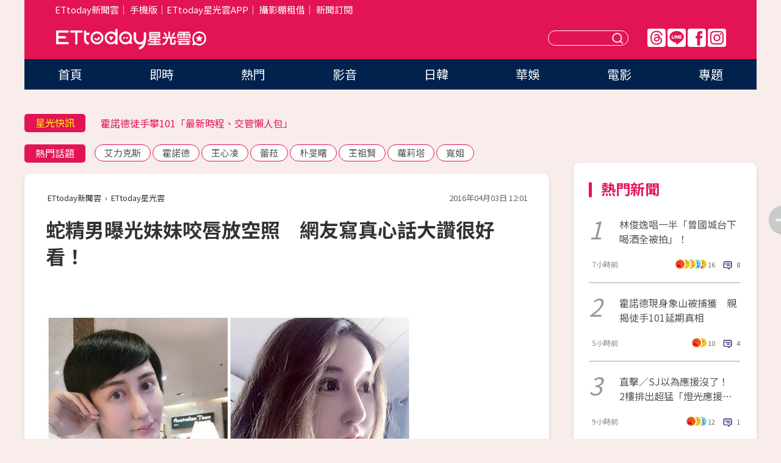

--- FILE ---
content_type: text/html; charset=utf-8
request_url: https://star.ettoday.net/news/674316
body_size: 15859
content:

<!DOCTYPE html>
<html lang="zh-Hant" prefix="og:http://ogp.me/ns#" itemscope itemtype="http://schema.org/NewsArticle">


<head>
<!-- 非共用meta 開始 -->
    <!--網頁基本meta data-->    
        <link rel="amphtml" href="https://star.ettoday.net/amp/amp_news.php7?news_id=674316">
        <title>蛇精男曝光妹妹咬唇放空照　網友寫真心話大讚很好看！ | ETtoday星光雲 | ETtoday新聞雲</title>
    <link rel="canonical" itemprop="mainEntityOfPage" href="https://star.ettoday.net/news/674316" />
    <meta property="og:url" itemprop="url" content="https://star.ettoday.net/news/674316" />
    <meta property="og:title" itemprop="name" content="蛇精男曝光妹妹咬唇放空照　網友寫真心話大讚很好看！ | ETtoday星光雲 | ETtoday新聞雲" />
    <meta property="og:image" itemprop="image" content="https://cdn2.ettoday.net/images/1705/e1705759.jpg" />
    <meta property="og:type" content="article" />
    <meta name="description" content="中國網路紅人「蛇精男」劉梓晨以熱愛炫富聞名，對自己的外貌相當有自信，2015年做了兩次整形手術並公開術後照，年底放上多張女裝照片，還修圖炫耀人造F奶引起熱烈關注，2日再度公開4張白皮膚大眼的女子照片，他說「我一直未公開的親生妹妹」，卻強調「我和我妹妹都是純天然的」引起爭議。(蛇精男,劉梓晨,蛇精男妹妹,劉梓晨妹妹,)" />
    <meta property="og:description" itemprop="description" content="中國網路紅人「蛇精男」劉梓晨以熱愛炫富聞名，對自己的外貌相當有自信，2015年做了兩次整形手術並公開術後照，年底放上多張女裝照片，還修圖炫耀人造F奶引起熱烈關注，2日再度公開4張白皮膚大眼的女子照片，他說「我一直未公開的親生妹妹」，卻強調「我和我妹妹都是純天然的」引起爭議。" />
    
    <!-- 新聞資訊(系統站內頁專用) 開始 -->
    <meta name="section" property="article:section" content="影劇" />    
        <meta name="subsection" itemprop="articleSection" content="影劇" />
    <meta property="dable:item_id" content="674316">
    <meta name="pubdate" itemprop="dateCreated" itemprop="datePublished" property="article:published_time" content="2016-04-03T12:01:00+08:00" />
    <meta name="lastmod" itemprop="dateModified" http-equiv="last-modified" content="2016-04-03T17:32:54+08:00" />
    <meta name="source" itemprop="author" content="ETtoday星光雲" />
    <meta name="dcterms.rightsHolder" content="ETtoday新聞雲">
    <meta name="author" content="ETtoday新聞雲" />
    <meta property="article:author" content="https://www.facebook.com/ETtodaySTAR" />
    <meta name="news_keywords" itemprop="keywords" content="蛇精男,劉梓晨,蛇精男妹妹,劉梓晨妹妹,">
    <!-- 新聞資訊(系統站內頁專用) 結束 -->

    <!-- JSON-LD-(系統站內頁專用) 開始 -->
    <script type="application/ld+json">
        {
            "@context": "https://schema.org",
            "@type": "NewsArticle",
            "mainEntityOfPage": "https://star.ettoday.net/news/674316",
            "headline": "蛇精男曝光妹妹咬唇放空照　網友寫真心話大讚很好看！",
            "url": "https://star.ettoday.net/news/674316",
            "thumbnailUrl": "https://cdn2.ettoday.net/images/1705/e1705759.jpg",
            "articleSection":"影劇",
            "creator": ["231-林孝庭","231"],
            "image":{
                "@type":"ImageObject",
                "url":"https://cdn2.ettoday.net/images/1705/e1705759.jpg"
            },
            "dateCreated": "2016-04-03T12:01:00+08:00",
            "datePublished": "2016-04-03T12:01:00+08:00",
            "dateModified": "2016-04-03T17:32:54+08:00",
            "publisher": {
                "@type": "Organization",
                "name": "ETtoday新聞雲",
            "logo": {
                "@type": "ImageObject",
                "url": "https://cdn2.ettoday.net/style/star2024/images/push.jpg"
                }
            },
            "author":{
                "@type":"Organization",
                "name":"ETtoday新聞雲",
                "url":"https://www.ettoday.net/"
            },
            "speakable":{
            "@type": "SpeakableSpecification",
            "xpath": [
                "/html/head/meta[@property='og:title']/@content",
                "/html/head/meta[@property='og:description']/@content"
               ]
            },
            "keywords":["蛇精男","劉梓晨","蛇精男妹妹","劉梓晨妹妹",""],
            "description": "中國網路紅人「蛇精男」劉梓晨以熱愛炫富聞名，對自己的外貌相當有自信，2015年做了兩次整形手術並公開術後照，年底放上多張女裝照片，還修圖炫耀人造F奶引起熱烈關注，2日再度公開4張白皮膚大眼的女子照片，他說「我一直未公開的親生妹妹」，卻強調「我和我妹妹都是純天然的」引起爭議。(蛇精男,劉梓晨,蛇精男妹妹,劉梓晨妹妹,)"
        }
        </script>
    <!-- JSON-LD-(系統站內頁專用) 結束 -->

  

  <!--GTM DataLayer 開始-->
  <script>
    dataLayer = [{ 
      'csscode': 'star',
      'page-id': '674316',
      'category-id': '9',
      'category-name1': '影劇',
      'category-name2': '影劇',
      'dept-name': '娛樂中心',
      'author-id': '231',
      'author-name': '林孝庭',
      'readtype': 'PC',
      'pagetype': 'news',
      'et_token': '853b51b7f18ddbc73452896bf93df3ab'
    }];
  </script>
  <!--GTM DataLayer 結束-->
<!-- 非共用meta 結束 -->



<!-- 共用meta 開始 -->
  <meta charset="utf-8">
  <!-- 特定頁面 or 編採不給搜尋引擎蒐錄 開始 -->
    <meta name="robots" content="index,follow,noarchive"/>
    <!-- 特定頁面 or 編採不給搜尋引擎蒐錄 結束 -->
  <meta name="viewport" content="width=1300"/>  
  <link rel="apple-touch-icon" sizes="180x180" href="//cdn2.ettoday.net/style/star2024/images/touch-icon.png" />
  <link rel="shortcut icon" sizes="192x192" href="//cdn2.ettoday.net/style/star2024/images/touch-icon.png" />
  <link rel="alternate" type="application/rss+xml" title="ETtoday《影劇新聞》" href="https://feeds.feedburner.com/ettoday/star" />
  
  <!-- ★社群分享專用 開始★ -->
  <!-- ★dns-prefetch 開始★ -->
  <link rel="dns-prefetch" href="//ad.ettoday.net">
  <link rel="dns-prefetch" href="//ad1.ettoday.net">
  <link rel="dns-prefetch" href="//ad2.ettoday.net">
  <link rel="dns-prefetch" href="//cache.ettoday.net">
  <link rel="dns-prefetch" href="//static.ettoday.net">
  <link rel="dns-prefetch" href="//cdn1.ettoday.net">
  <link rel="dns-prefetch" href="//cdn2.ettoday.net">
  <!-- ★dns-prefetch 結束★ -->
  <meta property="og:locale" content="zh_TW" />
  <meta property="fb:app_id" content="146858218737386" />
  <meta property="article:publisher" content="https://www.facebook.com/ETtodaySTAR" />
  <meta property="og:site_name" name="application-name" content="ETtoday星光雲" />
  <!-- ★社群分享專用 結束★-->

  <!-- ★CSS、JS開始★ -->
  <link rel="stylesheet" href="//cdn2.ettoday.net/style/star2024/css/style.css" type="text/css" />
  <script src="//cdn2.ettoday.net/style/star2024/js/all.js"></script>
  <!-- DFP code -->
  <script type="text/javascript" src="//cdn2.ettoday.net/dfp/dfp-gpt.js"></script>
  <!-- ★CSS、JS結束★ -->

  <!-- Google Tag Manager 開始 -->
  <script>
    (function (w, d, s, l, i) {
      w[l] = w[l] || []; w[l].push({
        'gtm.start':
          new Date().getTime(), event: 'gtm.js'
      }); var f = d.getElementsByTagName(s)[0],
        j = d.createElement(s), dl = l != 'dataLayer' ? '&l=' + l : ''; j.async = true; j.src =
          'https://www.googletagmanager.com/gtm.js?id=' + i + dl; f.parentNode.insertBefore(j, f);
    })(window, document, 'script', 'dataLayer', 'GTM-WQPR4PC');
  </script>
  <!-- Google Tag Manager 結束 -->
  
  <!-- Global site tag (gtag.js) - Google Analytics 開始 -->
  <script async src="https://www.googletagmanager.com/gtag/js?id=G-JQNDWD28RZ"></script>
  <script>
    window.dataLayer = window.dataLayer || [];
    function gtag() { dataLayer.push(arguments); }
    gtag('js', new Date());
  </script>
  <!-- Global site tag (gtag.js) - Google Analytics 結束 --><!-- 共用meta 結束 -->




<!-- dmp.js 開始 -->
<script>
  var dmp_event_property   = "star";
  var dmp_id               = "674316";
  var dmp_name             = "蛇精男曝光妹妹咬唇放空照　網友寫真心話大讚很好看！";
  var dmp_keywords         = "蛇精男,劉梓晨,蛇精男妹妹,劉梓晨妹妹,";
  var dmp_publish_date     = "2016-04-03 12:01:00";
  var dmp_modified_date    = "2016-04-03 17:32:54";
  var dmp_category_id_list = "9_9";
  var dmp_is_editor_rec    = "0";
  var dmp_et_token         = "853b51b7f18ddbc73452896bf93df3ab";
  var dmp_event_id         = "";
</script>
<script src="//cdn2.ettoday.net/jquery/dmp/news.js"></script>
<!-- dmp.js 結束 --> 

</head>

<body id="star" class="news-page news-674316">


<div id="fb-root"></div>


  <!-- wrapper_box 開始 -->
  <div class="wrapper_box">
    <!-- 模組 新聞內頁 分享按鈕 開始 -->
    <div id="et_sticky_pc">
      <ul>
          <li><a class="btn logo" href="https://star.ettoday.net/" title="回首頁">回首頁</a></li>
                    <li><a class="btn fb" href="javascript:;" onclick="window.open('//www.facebook.com/sharer/sharer.php?u='+encodeURIComponent('https://star.ettoday.net/news/674316?from=pc-newsshare-fb-fixed'),'facebook-share-dialog','width=626,height=436');" title="facebook">facebook</a></li>
          <li><a class="btn line" href="javascript:;" onclick="window.open('https://social-plugins.line.me/lineit/share?url='+encodeURIComponent('https://star.ettoday.net/news/674316?from=pc-newsshare-line-fixed'),'LINE','width=626,height=500');return false;" title="分享到LINE">Line</a></li>
          <li><a class="btn twitter" href="javascript:;" onclick="window.open('https://twitter.com/intent/tweet?text='+encodeURIComponent('蛇精男曝光妹妹咬唇放空照　網友寫真心話大讚很好看！')+'&url='+encodeURIComponent('https://star.ettoday.net/news/674316?from=pc-newsshare-twitter-fixed'),'Twittes','width=626,height=436');return false;">Twitter</a></li>
                    <li><a class="btn link" href="javascript:;" title="複製連結">複製連結</a></li>
      </ul>
  </div>
  <!-- 模組 新聞內頁 分享按鈕 結束 -->

    <!-- wrapper 開始 -->

    
    

    

      <!-- header_box 開始 -->
      

  <!-- 星光雲_轟天雷【影劇】 開始 -->
  <div class="wrapper">  
  <div id="star_thunder" class="pc_thunder">
    <script type="text/javascript">
      (function(){
        var ts = Math.random();
        document.write('<scr' + 'ipt type="text/javascript" src="https://ad.ettoday.net/ads.php?bid=star_thunder&rr='+ ts +'"></scr' + 'ipt>');
      })()
    </script>
  </div>    
  <!-- 星光雲_轟天雷【影劇】 結束 -->  

  <!-- 星光雲_雙門簾 開始 -->
  <div id="star_curtain" class="pc_curtain">
    <script type="text/javascript">
    (function(){
      var ts = Math.random();
      document.write('<scr' + 'ipt type="text/javascript" src="https://ad.ettoday.net/ads.php?bid=star_curtain&rr='+ ts +'"></scr' + 'ipt>');
    })()
    </script>
  </div>      
  <!-- 星光雲_雙門簾 結束 -->


<div class="header_box">

        <!-- ettop 開始 -->	
        <div class="ettop">
          <div class="inner">
            <div class="nav_1">
              <a href="https://www.ettoday.net/" target="_blank">ETtoday新聞雲</a>│
              <a href="#" onclick="location.replace('//www.ettoday.net/changeReadType.php?rtype=0&amp;rurl='+location.href);">手機版</a>│<a href="//www.ettoday.net/events/app/et_star.htm" target="_blank">ETtoday星光雲APP</a>│
              <a href="https://msg.ettoday.net/rd.php?id=5420">攝影棚租借</a>│
              <a href="https://www.ettoday.net/events/news-express/epaper.php">新聞訂閱</a>						
            </div>

          </div>
        </div>	
        <!-- ettop 結束 -->

        <!-- header 開始 -->
        <div class="header">
            <!-- main_logo 開始 -->
            <div class="main_logo"><a class="txt-hide" href="https://star.ettoday.net">ETtoday星光雲</a></div>
            <!-- main_logo 結束 -->

                        <!-- MOD_星光雲(PC)_版頭小橫幅(左) 開始 -->
            <div id="topic_170x50_02" class="pc_header">
              <script type="text/javascript">
              (function(){
                var ts = Math.random();
                document.write('<scr' + 'ipt type="text/javascript" src="https://ad1.ettoday.net/ads.php?bid=topic_170x50_02&rr='+ ts +'"></scr' + 'ipt>');
              })()
              </script>             
            </div>
            <!-- MOD_星光雲(PC)_版頭小橫幅(左) 結束 -->
            

                        <!-- 相信音樂_星光雲(PC)_版頭小橫幅(右) 開始 -->
            <div id="topic_170x50_01" class="pc_header">
              <script type="text/javascript">
              (function(){
                var ts = Math.random();
                document.write('<scr' + 'ipt type="text/javascript" src="https://ad1.ettoday.net/ads.php?bid=topic_170x50_01&rr='+ ts +'"></scr' + 'ipt>');
              })()
              </script>
            </div>
            <!-- 相信音樂_星光雲(PC)_版頭小橫幅(右) 結束 -->
            
            <!--menu_1 開始-->
            <div class="menu_1 clearfix">
                <a class="threads txt-hide" href="https://www.threads.net/@starettoday" target="_blank">Threads</a>
                <a class="line txt-hide" href="https://page.line.me/tqu0602i?openQrModal=true" target="_blank">Line</a>
                <a class="fb txt-hide" href="https://www.facebook.com/ETtodaySTAR" target="_blank">FB</a>
                <a class="ig txt-hide" href="https://www.instagram.com/starettoday/" target="_blank">IG</a>
            </div>
            <!--menu_1 結束-->

            
            <!-- search_box 開始-->
            <div class="search_box">
                <form method="GET" action="/search.php7">
                <input class="txt" type="text" name="keywords" placeholder="" />
                <button class="btn txt-hide">送出</button>
                </form>
            </div>
            <!-- search_box 結束-->
        </div>
        <!-- header 結束 -->

        <!-- main_nav 開始 -->
        <div class="main_nav">
          <ul>
                        <li class="" ><a href="https://star.ettoday.net/"  target="_self"  >首頁</a></li>            
                        <li class="" ><a href="/latest_news"  target="_self"  >即時</a></li>            
                        <li class="" ><a href="/hot-news"  target="_self"  >熱門</a></li>            
                        <li class="" ><a href="/video_list"  target="_self"  >影音</a></li>            
                        <li class="" ><a href="https://star.ettoday.net/star-category/%E6%97%A5%E9%9F%93"  target="_self"  >日韓</a></li>            
                        <li class="" ><a href="https://star.ettoday.net/star-category/%E8%8F%AF%E5%A8%9B"  target="_self"  >華娛</a></li>            
                        <li class="" ><a href="https://star.ettoday.net/star-category/%E9%9B%BB%E5%BD%B1"  target="_self"  >電影</a></li>            
                        <li class="" ><a href="/issue"  target="_self"  >專題</a></li>            
                      </ul>
        </div>
        <!-- main_nav 結束 -->
</div>

<!-- 星光雲_超級大橫幅 開始 -->
<div id="star_970x90" class="pc_billboard">
  <script type="text/javascript">
  (function(){
    var ts = Math.random();
    document.write('<scr' + 'ipt type="text/javascript" src="https://ad.ettoday.net/ads.php?bid=star_970x90&rr='+ ts +'"></scr' + 'ipt>');
  })()
  </script>
</div>
<!-- 星光雲_超級大橫幅 結束 -->

      <!-- header_box 結束 -->

      <!-- container_box 開始-->
      <div class="container_box">
        <!-- container 開始-->
        <div class="container">
          <!-- r1 開始-->
          <div class="r1 clearfix"> <!-- c1 開始-->
            <div class="c1">
              <!-- inner 開始-->
              <div class="inner">
                
                <!-- 星光快訊 ticker_1 開始-->
                
<div class="ticker_1 clearfix">
    <h3 class="title">星光快訊</h3>
    <!--滾動 開始-->
    <div class="run">
    <!--inner 開始-->
    <div class="inner">
                <!-- 組 -->
        <div class="piece"><a href="https://star.ettoday.net/news/3107021" target="_blank">霍諾德爬象山被捕獲</a></div>
        <!-- 組 -->
                <!-- 組 -->
        <div class="piece"><a href="https://star.ettoday.net/news/3106807" target="_blank">霍諾德徒手攀101「最新時程、交管懶人包」</a></div>
        <!-- 組 -->
                <!-- 組 -->
        <div class="piece"><a href="https://star.ettoday.net/news/3106989" target="_blank">瑀熙「挺孕肚」穿比基尼</a></div>
        <!-- 組 -->
                <!-- 組 -->
        <div class="piece"><a href="https://goo.gl/HpctKi" target="_blank">接收娛樂大小事！加入星光雲LINE好友⭐</a></div>
        <!-- 組 -->
            </div>
    <!--inner 結束-->
    </div>
    <!--滾動 結束-->
</div>                <!-- 星光快訊 ticker_1 結束-->

                
                <!-- part_txt_1 熱門話題 開始-->
                <div class="part_txt_1">
    <h2 class="title">熱門話題</h2>
    <div class="box_0">
    <a href="/tag/%E8%89%BE%E5%8A%9B%E5%85%8B%E6%96%AF">艾力克斯</a> <a href="/tag/%E9%9C%8D%E8%AB%BE%E5%BE%B7">霍諾德</a> <a href="/tag/%E7%8E%8B%E5%BF%83%E5%87%8C">王心凌</a> <a href="/tag/%E8%95%BE%E8%8F%88">蕾菈</a> <a href="/tag/%E6%9C%B4%E6%97%BB%E6%9B%99">朴旻曙</a> <a href="/tag/%E7%8E%8B%E7%A5%96%E8%B3%A2">王祖賢</a> <a href="/tag/%E8%98%BF%E8%8E%89%E5%A1%94">蘿莉塔</a> <a href="/tag/%E5%AF%AC%E5%A7%90">寬姐</a>     </div>
</div>                <!-- part_txt_1 熱門話題 結束-->
                
                <!-- 新聞模組 block_a 開始 -->
                <div class="block_a">
                  <!--breadcrumb_box 開始-->
                  <div class="breadcrumb_box clearfix">
                    <!--麵包屑 開始-->
                    <div class="menu_bread_crumb" itemscope itemtype="http://schema.org/BreadcrumbList">
                        <!-- 第一層 開始 -->
                        <div itemscope itemtype="http://schema.org/ListItem" itemprop="itemListElement">
                            <a itemscope itemtype="http://schema.org/Thing" itemprop="item" href="https://www.ettoday.net/" id="https://www.ettoday.net/" >
                                <span itemprop="name">ETtoday新聞雲</span>
                            </a>
                            <meta itemprop="position" content="1" />
                        </div>
                        <!-- 第一層 結束 -->
                        ›
                        <!-- 第二層 開始 -->
                        <div itemscope itemtype="http://schema.org/ListItem" itemprop="itemListElement">
                            <a itemscope itemtype="http://schema.org/Thing" itemprop="item" href="https://star.ettoday.net/" id="https://star.ettoday.net/">
                                <span itemprop="name">ETtoday星光雲</span>
                            </a>
                            <meta itemprop="position" content="2" />
                        </div>
                        <!-- 第二層 結束 -->
                    </div>
                    <!--麵包屑 結束-->
                    <!--時間 開始-->
                    <time class="date" itemprop="datePublished" datetime="2016-04-03T12:01:00+08:00">2016年04月03日 12:01</time>
                    <!--時間 結束-->
                  </div>
                  <!--breadcrumb_box 結束-->
                  <!--新聞模組 module_1 開始-->
                  <article class="module_1">
                    <!--網站logo 列印時出現 開始-->
                    <div class="site_logo" style="display:none;">
                        <link href="//cdn2.ettoday.net/style/star2024/css/print.css" rel="stylesheet" type="text/css" media="print"/>
                        <img src="//cdn2.ettoday.net/style/star2024/images/logo_print.png"/>
                    </div>
                    <!--網站logo 列印時出現 結束-->
                    <!--標題 開始-->
                    <header>
                      <h1 class="title" itemprop="headline">
                          蛇精男曝光妹妹咬唇放空照　網友寫真心話大讚很好看！                      </h1>
                    </header>
                    <!--標題 結束-->

                                        <!-- 星光雲PC&M_文字廣告(上)(★特開★) 開始 -->
                    <div id="star_text_1" class="text_ad_top ad_txt_1">
                      <script type="text/javascript">
                      (function(){
                        var ts = Math.random();
                        document.write('<scr' + 'ipt type="text/javascript" src="https://ad.ettoday.net/ads.php?bid=star_text_1&rr='+ ts +'"></scr' + 'ipt>');
                      })()
                      </script>
                    </div>
                    <!-- 星光雲PC&M_文字廣告(上)(★特開★) 開始 -->
                    
                    <!--各頻道PC 文首分享 開始-->
                    <!--模組 et_social_1 開始-->
<div class="et_social_1">
	<!-------成人警告 開始----------->
		<!-------成人警告 結束----------->

	<!-- menu 開始 -->
		<!-- <div class="menu">
	</div> -->
		<!-- menu 結束 -->
</div>
<!--模組 et_social_1 結束-->
                    <!--各頻道PC 文首分享 結束-->

                    
                    <!-- 投票 文章前 開始 -->
                                        <!-- 投票 文章前 結束 -->

                    <!--本文 開始-->
                    <div class="story">
                      <p><img width="600" height="450" alt="" src="https://cdn2.ettoday.net/images/1705/d1705757.jpg" /></p>
<p><strong>▲蛇精男自稱首度曝光妹妹照片。（圖／翻攝自劉梓晨微博、劉梓晨的唯一私人小號臉書）</strong></p>
<p>記者林孝庭／綜合報導</p>
<p>中國網路紅人「蛇精男」劉梓晨以熱愛炫富聞名，對自己的外貌相當有自信，2015年做了兩次整形手術並公開術後照，年底放上多張女裝照片，還修圖炫耀人造F奶引起熱烈關注，2日再度公開4張白皮膚大眼的女子照片，他說「我一直未公開的親生妹妹」，卻強調「我和我妹妹都是純天然的」引起爭議。</p>
<p>蛇精男在臉書上傳長髮大眼的女生照片，並留言寫道：「這是我一直未公開的親生妹妹。」還稱妹妹為「劉梓欣」，其中一張側面入鏡、清咬著唇的照片，被網友大讚「說實在的這張照片真的很好看」，但第三張照片的女子帶著黑色帽子、穿平口洋裝，被網友識破是他曾經分享過的男扮女裝舊照。</p>
    <!-- 新聞中_巨幅 start-->
    <div class="ad_in_news" style="mragin:10px auto;text-align:center">
     <div class="ad_readmore">[廣告]請繼續往下閱讀...</div>
     <script language="JavaScript" type="text/javascript">
      var ts = Math.random();
      document.write('<scr' + 'ipt language="JavaScript" type="text/javascript" src="https://ad.ettoday.net/ads.php?bid=star_in_news_1&rr='+ ts +'"></scr' + 'ipt>');
     </script>
    </div>
    <!-- 新聞中_巨幅 end-->
    
<p><img border="1" width="308" height="450" alt="" src="https://cdn2.ettoday.net/images/1705/d1705758.jpg" /></p>
<p><strong>▲▼女子咬唇放空（上圖左）被網友大讚很好看，但右下角的照片被網友發現是劉梓晨（下）的舊照。（圖／翻攝自刘梓晨的唯一私人小号臉書）</strong></p>
<p><img width="600" height="435" alt="" src="https://cdn2.ettoday.net/images/1081/d1081833.jpg" /></p>
<p>網友見到照片直呼：「明明就同個人！」也有人開玩笑表示：「但你妹比你漂亮一點而已！」但也有人表示該臉書帳號並非是本人。蛇精男2015年做了兩次整形手術並公開術後照，轉頭卻又強調自己是「俄法混血」、強調從小到大都是純天然，但他的貼文說詞反覆，一下是中美混血、一下又是日俄，最後變成俄法，被不少網友狠酸「簡直睜眼說瞎話！」</p>
<p><img width="600" height="450" alt="" src="https://cdn2.ettoday.net/images/1474/d1474218.jpg" /></p>
<p><strong>▲劉梓晨2015年底曾曝光女裝照，不僅相當滿意自己的女裝扮相還加碼露點照。（圖／取自劉梓晨微博）</strong></p>                    </div>
                    <!--本文 結束-->

                    <img src="https://www.ettoday.net/source/et_track.php7" width="0" height="0" style="display:none;">

                    
                                                  
                    


                    <!-- 投票 文章後 開始 -->
                                          <!-- 投票 文章後 結束 -->

                      
                    

                  </article>
                  <!--新聞模組 module_1 結束-->

                  <!--各頻道PC 文末分享 開始-->
                  <!--模組 et_social_2、et_social_3 共用 CSS 開始-->
<link rel="stylesheet" href="https://cdn2.ettoday.net/style/et_common/css/social_sharing_2.css">
<!--模組 et_social_2、et_social_3 共用 CSS 結束-->

<!--模組 et_social_2 開始-->
<div class="et_social_2">
	<p>分享給朋友：</p>
	<!-- menu 開始 -->
	<div class="menu">
				<a href="javascript:;" onclick="window.open('https://www.facebook.com/sharer/sharer.php?u='+encodeURIComponent('https://star.ettoday.net/news/674316')+'?from=pc-newsshare-fb','facebook-share-dialog','width=626,height=436');return false;" class="facebook" title="分享到Facebook"></a>
		<a href="javascript:;" onclick="window.open('https://social-plugins.line.me/lineit/share?url='+encodeURIComponent('https://star.ettoday.net/news/674316')+'?from=pc-newsshare-line','LINE','width=626,height=500');return false;" class="line" title="分享到LINE"></a>
		<a href="javascript:;" onclick="window.open('https://twitter.com/intent/tweet?text='+encodeURIComponent('蛇精男曝光妹妹咬唇放空照　網友寫真心話大讚很好看！')+'&url=https://star.ettoday.net/news/674316?from=pc-newsshare-twitter','Twittes','width=626,height=436');return false;" class="x" title="分享到X"></a>
				<a class="copy-link" title="複製連結"></a>
		<a class="print" onclick="window.print();" title="列印本頁"></a> 
				<a class="message scrollgo" title="點我留言" rel=".fb-comments"></a>
			</div>
	<!-- menu 結束 -->
</div>
<!--模組 et_social_2 結束-->

<!--模組 et_social_3 開始-->
<div class="et_social_3">
	<p>追蹤我們：</p>
	<!-- menu 開始 -->
	<div class="menu">
		<a href="https://www.facebook.com/ETtodaySTAR" class="facebook" title="追蹤Facebook粉絲團" target="_blank"></a>
		<a href="https://www.youtube.com/channel/UCX157UE-NdaUGQJDkQ-XKnw" class="youtube" title="訂閱YouTube" target="_blank"></a>
		<a href="https://www.instagram.com/starettoday/" class="instagram" title="追蹤IG" target="_blank"></a>
		<a href="https://line.me/R/ti/p/%40ETtoday" class="line" title="加LINE好友" target="_blank"></a>
		<a href="https://twitter.com/ettodaytw" class="x" title="追蹤X" target="_blank"></a>
		<a href="https://t.me/ETtodaynews" class="telegram" title="追蹤Telegram" target="_blank"></a>
	</div>
	<!-- menu 結束 -->
</div>
<!--模組 et_social_3 結束-->
                  <!--各頻道PC 文末分享 結束-->

                  <!-- tagbanner專區 開始 -->
                  <div class="tag-banner">
                     
                  </div>
                  <!-- tagbanner專區 結束 -->

                  <!-- 版權宣告 開始 -->
                  <p class="txt_1">※本文版權所有，非經授權，不得轉載。[<a href="//www.ettoday.net/member/clause_copyright.php" target="_blank">ETtoday著作權聲明</a>]※</p>
                  <!-- 版權宣告 結束 -->

                </div>
                <!--新聞模組 block_a 結束 -->


                
                <!--關鍵字 block_a 開始 -->
                <div class="block_a">
                  <h2 class="title_a">關鍵字</h2>
                  <!-- part_txt_3 開始-->
                  <div class="part_txt_3">                    
                  <a href="/tag/%E8%9B%87%E7%B2%BE%E7%94%B7">蛇精男</a><a href="/tag/%E5%8A%89%E6%A2%93%E6%99%A8">劉梓晨</a><a href="/tag/%E8%9B%87%E7%B2%BE%E7%94%B7%E5%A6%B9%E5%A6%B9">蛇精男妹妹</a><a href="/tag/%E5%8A%89%E6%A2%93%E6%99%A8%E5%A6%B9%E5%A6%B9">劉梓晨妹妹</a><a href="/tag/"></a> 
                  </div>
                  <!-- part_txt_3 結束-->
                </div>
                <!--關鍵字 block_a 結束 -->

                
                

                            <!-- 星光雲_文章推薦模組_1 開始 -->
              <div class=" block_a">
                <div id="star_recirculation_1" class="recirculation">
                  <script type="text/javascript">
                  (function(){
                    var ts = Math.random();
                    document.write('<scr' + 'ipt type="text/javascript" src="https://ad.ettoday.net/ads.php?bid=star_recirculation_1&rr='+ ts +'"></scr' + 'ipt>');
                  })()
                  </script>
                </div>
              </div>
              <!-- 星光雲_文章推薦模組_1 結束 -->
              
              <!-- 推薦閱讀 block_a 開始-->
              <div class="block_a recomm-news">
                <h2 class="title_a">推薦閱讀</h2>
                <!-- part_pictxt_1 開始-->
                <div class="part_pictxt_1 clearfix">

                                  
                  <!-- 組 -->
                  <div class="box_0">
                    <div class="pic">
                      <a href="https://star.ettoday.net/news/674346" title="李玟噴母愛！　為金髮繼女備海島趴慶21歲生日" target="_blank"><img src="//cdn2.ettoday.net/style/misc/loading_300x225.gif" data-original="https://cdn2.ettoday.net/images/1705/d1705909.jpg" alt="李玟噴母愛！　為金髮繼女備海島趴慶21歲生日" /></a>
                    </div>
                    <h3><a href="https://star.ettoday.net/news/674346" target="_blank">李玟噴母愛！　為金髮繼女備海島趴慶21歲生日</a></h3>                    
                    <p class="time">4/3 14:00</p>
                  </div>
                  <!-- 組 -->
                
                                    
                  <!-- 組 -->
                  <div class="box_0">
                    <div class="pic">
                      <a href="https://star.ettoday.net/news/674427" title="千億富少王思聰又換新女友！　新歡是藝考十大美女校花" target="_blank"><img src="//cdn2.ettoday.net/style/misc/loading_300x225.gif" data-original="https://cdn2.ettoday.net/images/1706/d1706123.jpg" alt="千億富少王思聰又換新女友！　新歡是藝考十大美女校花" /></a>
                    </div>
                    <h3><a href="https://star.ettoday.net/news/674427" target="_blank">千億富少王思聰又換新女友！　新歡是藝考十大美女校花</a></h3>                    
                    <p class="time">4/3 17:31</p>
                  </div>
                  <!-- 組 -->
                
                                    
                  <!-- 組 -->
                  <div class="box_0">
                    <div class="pic">
                      <a href="https://movies.ettoday.net/news/674265" title="曾患產後憂鬱症　茱兒芭莉摩宣布離婚結束3年情" target="_blank"><img src="//cdn2.ettoday.net/style/misc/loading_300x225.gif" data-original="https://cdn2.ettoday.net/images/1705/d1705607.jpg" alt="曾患產後憂鬱症　茱兒芭莉摩宣布離婚結束3年情" /></a>
                    </div>
                    <h3><a href="https://movies.ettoday.net/news/674265" target="_blank">曾患產後憂鬱症　茱兒芭莉摩宣布離婚結束3年情</a></h3>                    
                    <p class="time">4/3 09:50</p>
                  </div>
                  <!-- 組 -->
                
                                    
                  <!-- 組 -->
                  <div class="box_0">
                    <div class="pic">
                      <a href="https://star.ettoday.net/news/674233" title="早安家族「℃-ute」5月登台！　相隔2年難忘台灣美食" target="_blank"><img src="//cdn2.ettoday.net/style/misc/loading_300x225.gif" data-original="https://cdn2.ettoday.net/images/1705/d1705550.jpg" alt="早安家族「℃-ute」5月登台！　相隔2年難忘台灣美食" /></a>
                    </div>
                    <h3><a href="https://star.ettoday.net/news/674233" target="_blank">早安家族「℃-ute」5月登台！　相隔2年難忘台灣美食</a></h3>                    
                    <p class="time">4/3 10:00</p>
                  </div>
                  <!-- 組 -->
                
                                    
                  <!-- 組 -->
                  <div class="box_0">
                    <div class="pic">
                      <a href="https://star.ettoday.net/news/674278" title="張景嵐深夜流出挑逗影片　咬唇、撫弄長髮「一次滿足」" target="_blank"><img src="//cdn2.ettoday.net/style/misc/loading_300x225.gif" data-original="https://cdn2.ettoday.net/images/1705/d1705635.jpg" alt="張景嵐深夜流出挑逗影片　咬唇、撫弄長髮「一次滿足」" /></a>
                    </div>
                    <h3><a href="https://star.ettoday.net/news/674278" target="_blank">張景嵐深夜流出挑逗影片　咬唇、撫弄長髮「一次滿足」</a></h3>                    
                    <p class="time">4/3 10:29</p>
                  </div>
                  <!-- 組 -->
                
                                    
                  <!-- 組 -->
                  <div class="box_0">
                    <div class="pic">
                      <a href="https://star.ettoday.net/news/674381" title="林采緹不敢見人！　一個動作竟讓美嘴長皰疹" target="_blank"><img src="//cdn2.ettoday.net/style/misc/loading_300x225.gif" data-original="https://cdn2.ettoday.net/images/1706/d1706001.jpg" alt="林采緹不敢見人！　一個動作竟讓美嘴長皰疹" /></a>
                    </div>
                    <h3><a href="https://star.ettoday.net/news/674381" target="_blank">林采緹不敢見人！　一個動作竟讓美嘴長皰疹</a></h3>                    
                    <p class="time">4/3 15:57</p>
                  </div>
                  <!-- 組 -->
                
                                    
                  <!-- 組 -->
                  <div class="box_0">
                    <div class="pic">
                      <a href="https://star.ettoday.net/news/674258" title="周子瑜媽這樣教女兒！　「富家千金卻沒有公主病」" target="_blank"><img src="//cdn2.ettoday.net/style/misc/loading_300x225.gif" data-original="https://cdn2.ettoday.net/images/1563/d1563819.jpg" alt="周子瑜媽這樣教女兒！　「富家千金卻沒有公主病」" /></a>
                    </div>
                    <h3><a href="https://star.ettoday.net/news/674258" target="_blank">周子瑜媽這樣教女兒！　「富家千金卻沒有公主病」</a></h3>                    
                    <p class="time">4/3 10:19</p>
                  </div>
                  <!-- 組 -->
                
                                    
                  <!-- 組 -->
                  <div class="box_0">
                    <div class="pic">
                      <a href="https://star.ettoday.net/news/674280" title="海倫清桃北科大當講師　被學生列考慮交往對象羞紅臉！" target="_blank"><img src="//cdn2.ettoday.net/style/misc/loading_300x225.gif" data-original="https://cdn2.ettoday.net/images/1705/d1705634.jpg" alt="海倫清桃北科大當講師　被學生列考慮交往對象羞紅臉！" /></a>
                    </div>
                    <h3><a href="https://star.ettoday.net/news/674280" target="_blank">海倫清桃北科大當講師　被學生列考慮交往對象羞紅臉！</a></h3>                    
                    <p class="time">4/3 10:44</p>
                  </div>
                  <!-- 組 -->
                
                                    
                  <!-- 組 -->
                  <div class="box_0">
                    <div class="pic">
                      <a href="https://star.ettoday.net/news/674264" title="大S懷第二胎被汪小菲開玩笑　意外激怒女網友" target="_blank"><img src="//cdn2.ettoday.net/style/misc/loading_300x225.gif" data-original="https://cdn2.ettoday.net/images/1705/d1705606.jpg" alt="大S懷第二胎被汪小菲開玩笑　意外激怒女網友" /></a>
                    </div>
                    <h3><a href="https://star.ettoday.net/news/674264" target="_blank">大S懷第二胎被汪小菲開玩笑　意外激怒女網友</a></h3>                    
                    <p class="time">4/3 09:54</p>
                  </div>
                  <!-- 組 -->
                
                                    
                  <!-- 組 -->
                  <div class="box_0">
                    <div class="pic">
                      <a href="https://star.ettoday.net/news/674368" title="挺過小三、隆乳風波　卓苡瑄臉書首發聲：重新擁有笑容" target="_blank"><img src="//cdn2.ettoday.net/style/misc/loading_300x225.gif" data-original="https://cdn2.ettoday.net/images/1705/d1705947.jpg" alt="挺過小三、隆乳風波　卓苡瑄臉書首發聲：重新擁有笑容" /></a>
                    </div>
                    <h3><a href="https://star.ettoday.net/news/674368" target="_blank">挺過小三、隆乳風波　卓苡瑄臉書首發聲：重新擁有笑容</a></h3>                    
                    <p class="time">4/3 14:58</p>
                  </div>
                  <!-- 組 -->
                
                                    
                  <!-- 組 -->
                  <div class="box_0">
                    <div class="pic">
                      <a href="https://star.ettoday.net/news/3106990" title="林俊逸古蹟唱一半「曾國城台下喝酒全被拍」！　歐弟不忍：真的很為難" target="_blank"><img src="//cdn2.ettoday.net/style/misc/loading_300x225.gif" data-original="https://cdn2.ettoday.net/images/8596/d8596160.webp" alt="林俊逸古蹟唱一半「曾國城台下喝酒全被拍」！　歐弟不忍：真的很為難" /></a>
                    </div>
                    <h3><a href="https://star.ettoday.net/news/3106990" target="_blank">林俊逸古蹟唱一半「曾國城台下喝酒全被拍」！　歐弟不忍：真的很為難</a></h3>                    
                    <p class="time">7小時前</p>
                  </div>
                  <!-- 組 -->
                
                                    
                  <!-- 組 -->
                  <div class="box_0">
                    <div class="pic">
                      <a href="https://star.ettoday.net/news/3107021" title="霍諾德現身象山被捕獲　親揭徒手101延期真相：怕長輩擔心" target="_blank"><img src="//cdn2.ettoday.net/style/misc/loading_300x225.gif" data-original="https://cdn2.ettoday.net/images/8596/d8596245.webp" alt="霍諾德現身象山被捕獲　親揭徒手101延期真相：怕長輩擔心" /></a>
                    </div>
                    <h3><a href="https://star.ettoday.net/news/3107021" target="_blank">霍諾德現身象山被捕獲　親揭徒手101延期真相：怕長輩擔心</a></h3>                    
                    <p class="time">5小時前</p>
                  </div>
                  <!-- 組 -->
                
                  
                </div>
                <!-- part_pictxt_1 結束-->
              </div>
              <!-- 推薦閱讀 block_a 結束-->

              

              <!-- 熱門影音 block_a 開始-->
              <div class="block_a">
                <h2 class="title_a">熱門影音</h2>
                <!--gallery_2 開始-->
                <div class="gallery_2">
                  <!--run 開始-->
                  <div class="run">
                    <!--inner-->
                    <div class="inner">
                                          <!-- 組 -->
                      <div class="piece">
                        <a class="link" href="https://star.ettoday.net/video/490611" title="霍諾德「徒手爬台北101」遇雨延期 遺憾發聲：總要看大自然的臉色" target="_blank">
                          <div class="pic"><img src="https://cdn2.ettoday.net/film/images/490/c490611.webp" alt="霍諾德「徒手爬台北101」遇雨延期 遺憾發聲：總要看大自然的臉色" /></div>
                          <h3>霍諾德「徒手爬台北101」遇雨延期 遺憾發聲：總要看大自然的臉色</h3>
                        </a>
                      </div>
                      <!-- 組 -->
                                          <!-- 組 -->
                      <div class="piece">
                        <a class="link" href="https://star.ettoday.net/video/490585" title="「甜蜜天后」王心凌回來了！　台下粉絲興奮發出鴨叫聲～" target="_blank">
                          <div class="pic"><img src="https://cdn2.ettoday.net/film/images/490/c490585.webp" alt="「甜蜜天后」王心凌回來了！　台下粉絲興奮發出鴨叫聲～" /></div>
                          <h3>「甜蜜天后」王心凌回來了！　台下粉絲興奮發出鴨叫聲～</h3>
                        </a>
                      </div>
                      <!-- 組 -->
                                          <!-- 組 -->
                      <div class="piece">
                        <a class="link" href="https://star.ettoday.net/video/490510" title="霍諾德明日將徒手攀台北101 提前試爬..賈永婕現身打氣" target="_blank">
                          <div class="pic"><img src="https://cdn2.ettoday.net/film/images/490/c490510.webp" alt="霍諾德明日將徒手攀台北101 提前試爬..賈永婕現身打氣" /></div>
                          <h3>霍諾德明日將徒手攀台北101 提前試爬..賈永婕現身打氣</h3>
                        </a>
                      </div>
                      <!-- 組 -->
                                          <!-- 組 -->
                      <div class="piece">
                        <a class="link" href="https://star.ettoday.net/video/490276" title="「我的身體形成了一個X型」　大陸靈動眼神老師爆紅" target="_blank">
                          <div class="pic"><img src="https://cdn2.ettoday.net/film/images/490/c490276.webp" alt="「我的身體形成了一個X型」　大陸靈動眼神老師爆紅" /></div>
                          <h3>「我的身體形成了一個X型」　大陸靈動眼神老師爆紅</h3>
                        </a>
                      </div>
                      <!-- 組 -->
                                          <!-- 組 -->
                      <div class="piece">
                        <a class="link" href="https://star.ettoday.net/video/490650" title="SJ演唱會粉絲應援狂掉漆　團員見狀急喊：快一點XD" target="_blank">
                          <div class="pic"><img src="https://cdn2.ettoday.net/film/images/490/c490650.webp" alt="SJ演唱會粉絲應援狂掉漆　團員見狀急喊：快一點XD" /></div>
                          <h3>SJ演唱會粉絲應援狂掉漆　團員見狀急喊：快一點XD</h3>
                        </a>
                      </div>
                      <!-- 組 -->
                                          <!-- 組 -->
                      <div class="piece">
                        <a class="link" href="https://star.ettoday.net/video/490499" title="趙露思素顏現身夜市擺攤！　曾喊：不當藝人就做這行" target="_blank">
                          <div class="pic"><img src="https://cdn2.ettoday.net/film/images/490/c490499.webp" alt="趙露思素顏現身夜市擺攤！　曾喊：不當藝人就做這行" /></div>
                          <h3>趙露思素顏現身夜市擺攤！　曾喊：不當藝人就做這行</h3>
                        </a>
                      </div>
                      <!-- 組 -->
                                          <!-- 組 -->
                      <div class="piece">
                        <a class="link" href="https://star.ettoday.net/video/489838" title="賈永婕徒手攀登台北101　挑戰極限大喊「我愛台灣」" target="_blank">
                          <div class="pic"><img src="https://cdn2.ettoday.net/film/images/489/c489838.webp" alt="賈永婕徒手攀登台北101　挑戰極限大喊「我愛台灣」" /></div>
                          <h3>賈永婕徒手攀登台北101　挑戰極限大喊「我愛台灣」</h3>
                        </a>
                      </div>
                      <!-- 組 -->
                                          <!-- 組 -->
                      <div class="piece">
                        <a class="link" href="https://star.ettoday.net/video/490576" title="洪詩被說「原生家庭缺愛」　哽咽：為什麼願意付出是缺愛？" target="_blank">
                          <div class="pic"><img src="https://cdn2.ettoday.net/film/images/490/c490576.webp" alt="洪詩被說「原生家庭缺愛」　哽咽：為什麼願意付出是缺愛？" /></div>
                          <h3>洪詩被說「原生家庭缺愛」　哽咽：為什麼願意付出是缺愛？</h3>
                        </a>
                      </div>
                      <!-- 組 -->
                                          <!-- 組 -->
                      <div class="piece">
                        <a class="link" href="https://star.ettoday.net/video/490568" title="FTISLAND快閃北車打卡燈箱！　李洪基開心狂拍：謝囉❤" target="_blank">
                          <div class="pic"><img src="https://cdn2.ettoday.net/film/images/490/c490568.webp" alt="FTISLAND快閃北車打卡燈箱！　李洪基開心狂拍：謝囉❤" /></div>
                          <h3>FTISLAND快閃北車打卡燈箱！　李洪基開心狂拍：謝囉❤</h3>
                        </a>
                      </div>
                      <!-- 組 -->
                                          <!-- 組 -->
                      <div class="piece">
                        <a class="link" href="https://star.ettoday.net/video/490604" title="SJ高雄巨蛋開唱第一天 始源自責道歉：我感冒了QQ" target="_blank">
                          <div class="pic"><img src="https://cdn2.ettoday.net/film/images/490/c490604.webp" alt="SJ高雄巨蛋開唱第一天 始源自責道歉：我感冒了QQ" /></div>
                          <h3>SJ高雄巨蛋開唱第一天 始源自責道歉：我感冒了QQ</h3>
                        </a>
                      </div>
                      <!-- 組 -->
                                          <!-- 組 -->
                      <div class="piece">
                        <a class="link" href="https://star.ettoday.net/video/481730" title="趙露思素顏" target="_blank">
                          <div class="pic"><img src="https://cdn2.ettoday.net/film/images/481/c481730.webp" alt="趙露思素顏" /></div>
                          <h3>趙露思素顏</h3>
                        </a>
                      </div>
                      <!-- 組 -->
                                          <!-- 組 -->
                      <div class="piece">
                        <a class="link" href="https://star.ettoday.net/video/490476" title="王淨撞臉CORTIS自認粗糙　柯震東:該進廠了XD" target="_blank">
                          <div class="pic"><img src="https://cdn2.ettoday.net/film/images/490/c490476.webp" alt="王淨撞臉CORTIS自認粗糙　柯震東:該進廠了XD" /></div>
                          <h3>王淨撞臉CORTIS自認粗糙　柯震東:該進廠了XD</h3>
                        </a>
                      </div>
                      <!-- 組 -->
                                        </div>
                    <!--inner-->
                  </div>
                  <!--run 結束-->
                </div>
                <!--gallery_2 結束-->

                <!-- part_pictxt_3 開始-->
                <div class="part_pictxt_3 clearfix">
                  
                                  <!-- 組 -->
                  <div class="box_0">
                    <div class="pic">
                      <a href="https://star.ettoday.net/video/490572" title="洪詩心疼父母⋯曝大伯已道歉　落淚：為什麼願意付出是缺愛？" target="_blank"><img src="https://cdn2.ettoday.net/style/misc/loading_300x169.gif" data-original="https://cdn2.ettoday.net/film/images/490/c490572.webp" alt="洪詩心疼父母⋯曝大伯已道歉　落淚：為什麼願意付出是缺愛？" /></a>
                    </div>
                    <h3><a href="https://star.ettoday.net/video/490572" title="洪詩心疼父母⋯曝大伯已道歉　落淚：為什麼願意付出是缺愛？">洪詩心疼父母⋯曝大伯已道歉　落淚：為什麼願意付出是缺愛？</a>
                    </h3>
                  </div>
                  <!-- 組 -->                
                                  <!-- 組 -->
                  <div class="box_0">
                    <div class="pic">
                      <a href="https://star.ettoday.net/video/490629" title="王心凌小巨蛋開唱..下樓梯「險跌倒」　寵粉照顧「視線不良區」要求開美顏XD" target="_blank"><img src="https://cdn2.ettoday.net/style/misc/loading_300x169.gif" data-original="https://cdn2.ettoday.net/film/images/490/c490629.webp" alt="王心凌小巨蛋開唱..下樓梯「險跌倒」　寵粉照顧「視線不良區」要求開美顏XD" /></a>
                    </div>
                    <h3><a href="https://star.ettoday.net/video/490629" title="王心凌小巨蛋開唱..下樓梯「險跌倒」　寵粉照顧「視線不良區」要求開美顏XD">王心凌小巨蛋開唱..下樓梯「險跌倒」　寵粉照顧「視線不良區」要求開美顏XD</a>
                    </h3>
                  </div>
                  <!-- 組 -->                
                                </div>
                <!-- part_pictxt_3 結束-->

                <!-- more_box 開始-->
                <div class="more_box"><a class="more" href="https://star.ettoday.net/video_list" target="_blank">看更多</a></div>
                <!-- more_box 結束-->
              </div>
              <!-- 熱門影音 block_a 結束-->

              <!-- 開框 開始 -->
              <link rel="stylesheet" href="https://cdn2.ettoday.net/style/live-frame2018/etlive.css?20181214" type="text/css"/>
                   <script src="https://cdn2.ettoday.net/style/live-frame2018/etlive.js"></script>            <div class="video_frame">
                <h2 class="live_title"><a target="_blank" href="https://msg.ettoday.net/msg_liveshow.php?redir=https%3A%2F%2Fboba.ettoday.net%2Fvideonews%2F490622%3Ffrom%3Dvodframe_star&vid=490622">圭賢高雄撂台語：母湯喔！　XD 希澈告白「喜歡高雄＋鼎王」</a></h2>
                <div id="ettoday_channel_frame" style="clear:both">
                    <div class="ettoday_vod">
                        <span class="live_btn_close"></span>
                        <a href="https://msg.ettoday.net/msg_liveshow.php?redir=https%3A%2F%2Fboba.ettoday.net%2Fvideonews%2F490622%3Ffrom%3Dvodframe_star&vid=490622" target="_blank">
                            <img src='https://cdn2.ettoday.net/style/misc/loading_800x450.gif' data-original='//cdn2.ettoday.net/film/images/490/d490622.jpg?cdnid=1373215' alt='圭賢高雄撂台語：母湯喔！　XD 希澈告白「喜歡高雄＋鼎王」' >
                        </a>
                    </div>
                </div>
            </div>
            <!-- 追蹤碼 開始 -->
             <script async src="https://www.googletagmanager.com/gtag/js?id=G-9K3S62N7C5"></script>
            
             <script>
             window.dataLayer = window.dataLayer || [];
             function gtag(){dataLayer.push(arguments);}
             gtag('js', new Date());
             gtag('config', 'G-9K3S62N7C5');//GA4

             //GA4-load
             gtag('event', 'et_load', {
                 '影片標題_load': '圭賢高雄撂台語：母湯喔！　XD 希澈告白「喜歡高雄＋鼎王」',
                 '站台_load': 'vodframe_star',
                 'send_to': ['G-9K3S62N7C5','G-JYGZKCZLK4']
             });

             //GA4-click
             $(".live_title a,.ettoday_vod a").click(function() {
                 gtag('event', 'et_click', {
                     '影片標題_click': '圭賢高雄撂台語：母湯喔！　XD 希澈告白「喜歡高雄＋鼎王」',
                     '站台_click': 'vodframe_star',
                     'send_to': ['G-9K3S62N7C5','G-JYGZKCZLK4']
                    });
             });
             </script>
             <!-- 追蹤碼 結束 -->              <!-- 開框 結束 -->

              <!-- block_a 即時新聞 開始-->
              <div class="block_a news-hot-block hot-news">
                <h2 class="title_a">即時新聞</h2>

                                <!-- 星光雲_熱門新聞_文字廣告(左) 開始 -->
                <div id="star_text_4" class="hotnews_ad_left">
                  <span class="time">剛剛</span>
                  <script type="text/javascript">
                  (function(){
                    var ts = Math.random();
                    document.write('<scr' + 'ipt type="text/javascript" src="https://ad.ettoday.net/ads.php?bid=star_text_4&rr='+ ts +'"></scr' + 'ipt>');
                  })()
                  </script>             
                </div>
                <!-- 星光雲_熱門新聞_文字廣告(左) 開始 -->
                
                                <!-- 星光雲_熱門新聞_文字廣告(右) 開始 -->
                <div id="star_text_5" class="hotnews_ad_right">
                  <span class="time">剛剛</span>
                  <script type="text/javascript">
                  (function(){
                    var ts = Math.random();
                    document.write('<scr' + 'ipt type="text/javascript" src="https://ad.ettoday.net/ads.php?bid=star_text_5&rr='+ ts +'"></scr' + 'ipt>');
                  })()
                  </script>               
                </div>
                <!-- 星光雲_熱門新聞_文字廣告(右) 結束 -->
                
                <!-- part_txt_4 開始-->
                <div class="part_txt_4">
                  <!-- 組 -->
				<div class="box_0">
				<div class="part_social_1">
				<span class="time">4小時前</span><span class="comment">0</span>
				</div>
				<h3 class="title"><a href="https://star.ettoday.net/news/3106595" title="《鬼靈居》開鏡祭壇「離奇發爐」竄火舌　女星驚：有紅指甲摸我臉" target="_blank">《鬼靈居》開鏡祭壇「離奇發爐」竄火舌　女星驚：有紅指甲摸我臉</a></h3>
				</div>
				<!-- 組 --><!-- 組 -->
				<div class="box_0">
				<div class="part_social_1">
				<span class="time">4小時前</span><span class="emoji"><em class="icon e1"></em><em class="icon e7"></em>2</span><span class="comment">1</span>
				</div>
				<h3 class="title"><a href="https://star.ettoday.net/news/3106594" title="張震暴瘦變「憔悴外送員」！8歲女兒竟是翁滋蔓親姪女　一句話逼哭全場" target="_blank">張震暴瘦變「憔悴外送員」！8歲女兒竟是翁滋蔓親姪女　一句話逼哭全場</a></h3>
				</div>
				<!-- 組 --><!-- 組 -->
				<div class="box_0">
				<div class="part_social_1">
				<span class="time">4小時前</span><span class="comment">1</span>
				</div>
				<h3 class="title"><a href="https://star.ettoday.net/news/3107041" title="Darren拒當神仙全因「不想打卡上班」！一到片場暴雨秒停　劇組嚇傻：顯靈了" target="_blank">Darren拒當神仙全因「不想打卡上班」！一到片場暴雨秒停　劇組嚇傻：顯靈了</a></h3>
				</div>
				<!-- 組 --><!-- 組 -->
				<div class="box_0">
				<div class="part_social_1">
				<span class="time">4小時前</span><span class="emoji"><em class="icon e1"></em><em class="icon e7"></em>6</span><span class="comment">9</span>
				</div>
				<h3 class="title"><a href="https://star.ettoday.net/news/3086393" title="2026年追星行事曆（不斷更新）　台韓星演唱會、見面會懶人包一次看" target="_blank">2026年追星行事曆（不斷更新）　台韓星演唱會、見面會懶人包一次看</a></h3>
				</div>
				<!-- 組 --><!-- 組 -->
				<div class="box_0">
				<div class="part_social_1">
				<span class="time">5小時前</span><span class="comment">0</span>
				</div>
				<h3 class="title"><a href="https://star.ettoday.net/news/3107030" title="岩田剛典6年前沒吃到小籠包遺憾！機場讓粉絲等太久　抵台愧疚致歉" target="_blank">岩田剛典6年前沒吃到小籠包遺憾！機場讓粉絲等太久　抵台愧疚致歉</a></h3>
				</div>
				<!-- 組 --><!-- 組 -->
				<div class="box_0">
				<div class="part_social_1">
				<span class="time">5小時前</span><span class="emoji"><em class="icon e1"></em><em class="icon e3"></em><em class="icon e4"></em><em class="icon e5"></em><em class="icon e7"></em>7</span><span class="comment">9</span>
				</div>
				<h3 class="title"><a href="https://star.ettoday.net/news/3107004" title="直擊／王心凌哭了！　唱855天宣布「要休息一下」：不是遺憾是一種圓滿" target="_blank">直擊／王心凌哭了！　唱855天宣布「要休息一下」：不是遺憾是一種圓滿</a></h3>
				</div>
				<!-- 組 --><!-- 組 -->
				<div class="box_0">
				<div class="part_social_1">
				<span class="time">5小時前</span><span class="emoji"><em class="icon e1"></em><em class="icon e7"></em>5</span><span class="comment">4</span>
				</div>
				<h3 class="title"><a href="https://star.ettoday.net/news/3107021" title="霍諾德現身象山被捕獲　親揭徒手101延期真相：怕長輩擔心" target="_blank">霍諾德現身象山被捕獲　親揭徒手101延期真相：怕長輩擔心</a></h3>
				</div>
				<!-- 組 --><!-- 組 -->
				<div class="box_0">
				<div class="part_social_1">
				<span class="time">5小時前</span><span class="comment">1</span>
				</div>
				<h3 class="title"><a href="https://star.ettoday.net/news/3107023" title="王品澔變神隊友…幫陳姸霏肉搜渣男！《人生只租不賣》藏真實身份" target="_blank">王品澔變神隊友…幫陳姸霏肉搜渣男！《人生只租不賣》藏真實身份</a></h3>
				</div>
				<!-- 組 --><!-- 組 -->
				<div class="box_0">
				<div class="part_social_1">
				<span class="time">5小時前</span><span class="emoji"><em class="icon e1"></em><em class="icon e7"></em>2</span><span class="comment">0</span>
				</div>
				<h3 class="title"><a href="https://star.ettoday.net/news/3107010" title="簡少年爆「急性膽囊炎急動刀」　親發聲曝病況：突然就沒膽了" target="_blank">簡少年爆「急性膽囊炎急動刀」　親發聲曝病況：突然就沒膽了</a></h3>
				</div>
				<!-- 組 --><!-- 組 -->
				<div class="box_0">
				<div class="part_social_1">
				<span class="time">6小時前</span><span class="emoji"><em class="icon e1"></em><em class="icon e3"></em><em class="icon e4"></em><em class="icon e7"></em>4</span><span class="comment">3</span>
				</div>
				<h3 class="title"><a href="https://star.ettoday.net/news/3106989" title="瑀熙出國脫了！　「挺孕肚解放比基尼」網狂讚：最美的媽媽" target="_blank">瑀熙出國脫了！　「挺孕肚解放比基尼」網狂讚：最美的媽媽</a></h3>
				</div>
				<!-- 組 -->                </div>
                <!-- part_txt_4 結束-->
              </div>
              <!-- block_a 即時新聞 結束-->
              
                            <!-- 星光雲_文章推薦模組_2 開始 -->
              <div class=" block_a">
                <div id="star_recirculation_2" class="recirculation">
                  <script type="text/javascript">
                  (function(){
                    var ts = Math.random();
                    document.write('<scr' + 'ipt type="text/javascript" src="https://ad.ettoday.net/ads.php?bid=star_recirculation_2&rr='+ ts +'"></scr' + 'ipt>');
                  })()
                  </script>
                </div>
              </div>
              <!-- 星光雲_文章推薦模組_2 結束 -->
              

                              <!-- 星光雲_橫幅_關鍵字下方 開始 -->
                <div class=" block_a">
                  <div id="star_banner_middle_2" class="">
                    <script type="text/javascript">
                    (function(){
                      var ts = Math.random();
                      document.write('<scr' + 'ipt type="text/javascript" src="https://ad.ettoday.net/ads.php?bid=star_banner_middle_2&rr='+ ts +'"></scr' + 'ipt>');
                    })()
                    </script>
                  </div>
                </div>
              <!-- 星光雲_橫幅_關鍵字下方 結束 -->
              
              <!-- block_a 讀者迴響 開始-->
              <div class="block_a fb-comments">
                <h2 class="title_a">讀者迴響</h2>
                <!--et 留言版 開始-->
                <div id="et_comments">

                                    <!--menu 開始-->
                  <div class="menu">
                  <button class="btn_et current gtmclick">ETtoday留言</button>
                  <button class="btn_fb gtmclick">FB留言</button>
                  </div>
                  <!--menu 結束-->
                  
                  <!--et_board 開始-->
                  <div class="et_board">
                  <!--留言 iframe 開始-->
                  <iframe id="et_comments_inner" class="et_comments_inner" src="https://media.ettoday.net/source/et_comments3.php7?news_id=674316&title=%E8%9B%87%E7%B2%BE%E7%94%B7%E6%9B%9D%E5%85%89%E5%A6%B9%E5%A6%B9%E5%92%AC%E5%94%87%E6%94%BE%E7%A9%BA%E7%85%A7%E3%80%80%E7%B6%B2%E5%8F%8B%E5%AF%AB%E7%9C%9F%E5%BF%83%E8%A9%B1%E5%A4%A7%E8%AE%9A%E5%BE%88%E5%A5%BD%E7%9C%8B%EF%BC%81" scrolling="no" allowtransparency="true"></iframe>
                  <!--留言 iframe 結束-->
                  </div>                                
                  <!--et_board 開始-->

                  <!--fb_board 開始-->
                  <div class="fb_board">
                  <!--FB 留言板 start-->
                  <div class="fb-comments" data-href="http://star.ettoday.net/news/674316" data-numposts="5" data-colorscheme="light" width="100%"></div>
                  <!--FB 留言板 end-->
                  </div>
                  <!--fb_board 結束-->

                  <!--btn_go 下載App按鈕 開始-->
                  <a class="btn_go gtmclick" href="https://www.ettoday.net/events/ad-source/app/redirect-et-comments.php?news_id=674316" target="_blank">我也要留言，快前往新聞雲App！</a>
                  <!--btn_go 下載App按鈕 結束-->
                  </div>
                  <!--et 留言版 結束-->

              </div>
              <!-- block_a 讀者迴響 結束-->

              </div>
              <!-- inner 結束-->
            </div>
            <!-- c1 結束-->

            
            
			      <!-- c2 開始-->
            

<div class="c2">
    <!-- inner 開始-->
    <div class="inner">

        <!-- PC_全網_超級快閃 開始 -->
    <div id="all_crazygif" class="crazygif">
        <script type="text/javascript">
        (function(){
            var ts = Math.random();
            document.write('<scr' + 'ipt type="text/javascript" src="https://ad2.ettoday.net/ads.php?bid=all_crazygif&rr='+ ts +'"></scr' + 'ipt>');
        })()
        </script>
    </div>
    <!-- PC_全網_超級快閃 結束 -->
    
        <!-- 星光雲_巨幅_上【獨立】開始 -->
    <div id="star_300x250_top" class="pc_sidebar_top">
        <script type="text/javascript">
        (function(){
            var ts = Math.random();
            document.write('<scr' + 'ipt type="text/javascript" src="https://ad2.ettoday.net/ads.php?bid=star_300x250_top&rr='+ ts +'"></scr' + 'ipt>');
        })()
        </script>
    </div>
    <!-- 星光雲_巨幅_上【獨立】結束 -->
    
        <!-- 星光雲_巨幅_上(2) (★特開★) 開始 -->
    <div id="star_300x250_top_2" class="pc_sidebar_top">
        <script type="text/javascript">
        (function(){
            var ts = Math.random();
            document.write('<scr' + 'ipt type="text/javascript" src="https://ad2.ettoday.net/ads.php?bid=star_300x250_top_2&rr='+ ts +'"></scr' + 'ipt>');
        })()
        </script>
    </div>
    <!-- 星光雲_巨幅_上(2) (★特開★) 結束 -->
    
    <!-- 熱門新聞 block_b 開始-->
    <div class="block_b sidebar-hot-news">
    <h2 class="title_a">熱門新聞</h2>
    <!-- part_txt_2 開始-->
    <div class="part_txt_2">
        <ol class="list"><li>
                 <a href="https://star.ettoday.net/news/3106990" target="_blank" title="林俊逸唱一半「曾國城台下喝酒全被拍」！">林俊逸唱一半「曾國城台下喝酒全被拍」！</a>
                 <div class="part_social_1">
					<span class="time">7小時前</span><span class="emoji"><em class="icon e1"></em><em class="icon e2"></em><em class="icon e3"></em><em class="icon e5"></em><em class="icon e6"></em>16</span><span class="comment">8</span></div></li><li>
                 <a href="https://star.ettoday.net/news/3107021" target="_blank" title="霍諾德現身象山被捕獲　親揭徒手101延期真相">霍諾德現身象山被捕獲　親揭徒手101延期真相</a>
                 <div class="part_social_1">
					<span class="time">5小時前</span><span class="emoji"><em class="icon e1"></em><em class="icon e2"></em>10</span><span class="comment">4</span></div></li><li>
                 <a href="https://star.ettoday.net/news/3106973" target="_blank" title="直擊／SJ以為應援沒了！　2樓排出超猛「燈光應援」美翻了">直擊／SJ以為應援沒了！　2樓排出超猛「燈光應援」美翻了</a>
                 <div class="part_social_1">
					<span class="time">9小時前</span><span class="emoji"><em class="icon e1"></em><em class="icon e2"></em><em class="icon e5"></em>12</span><span class="comment">1</span></div></li><li>
                 <a href="https://star.ettoday.net/news/3107004" target="_blank" title="王心凌哭了！　唱855天宣布「要休息一下」">王心凌哭了！　唱855天宣布「要休息一下」</a>
                 <div class="part_social_1">
					<span class="time">5小時前</span><span class="emoji"><em class="icon e1"></em><em class="icon e2"></em><em class="icon e4"></em><em class="icon e5"></em><em class="icon e6"></em>14</span><span class="comment">9</span></div></li><li>
                 <a href="https://star.ettoday.net/news/3107000" target="_blank" title="Lulu與陳漢典明天婚宴蔡康永獻上村上隆名畫">Lulu與陳漢典明天婚宴蔡康永獻上村上隆名畫</a>
                 <div class="part_social_1">
					<span class="time">6小時前</span><span class="emoji"><em class="icon e1"></em><em class="icon e2"></em><em class="icon e4"></em>10</span><span class="comment">2</span></div></li><li>
                 <a href="https://star.ettoday.net/news/3106993" target="_blank" title="直擊／水舞秀難倒粉絲！東海：聽說市長知道　希澈心疼「沒準備沒關係」">直擊／水舞秀難倒粉絲！東海：聽說市長知道　希澈心疼「沒準備沒關係」</a>
                 <div class="part_social_1">
					<span class="time">7小時前</span><span class="emoji"><em class="icon e1"></em><em class="icon e2"></em><em class="icon e5"></em>6</span><span class="comment"></span></div></li><li>
                 <a href="https://star.ettoday.net/news/3106594" target="_blank" title="張震8歲女兒竟是翁滋蔓親姪女">張震8歲女兒竟是翁滋蔓親姪女</a>
                 <div class="part_social_1">
					<span class="time">4小時前</span><span class="emoji"><em class="icon e1"></em><em class="icon e2"></em>4</span><span class="comment">1</span></div></li><li>
                 <a href="https://star.ettoday.net/news/3106989" target="_blank" title="瑀熙出國脫了！　「挺孕肚解放比基尼」">瑀熙出國脫了！　「挺孕肚解放比基尼」</a>
                 <div class="part_social_1">
					<span class="time">6小時前</span><span class="emoji"><em class="icon e1"></em><em class="icon e2"></em><em class="icon e4"></em><em class="icon e5"></em>8</span><span class="comment">3</span></div></li><li>
                 <a href="https://star.ettoday.net/news/3107041" target="_blank" title="Darren拒當神仙「不想打卡上班」">Darren拒當神仙「不想打卡上班」</a>
                 <div class="part_social_1">
					<span class="time">4小時前</span></span><span class="comment">1</span></div></li><li>
                 <a href="https://star.ettoday.net/news/3107010" target="_blank" title="簡少年爆「急性膽囊炎急動刀」　親發聲曝病況">簡少年爆「急性膽囊炎急動刀」　親發聲曝病況</a>
                 <div class="part_social_1">
					<span class="time">5小時前</span><span class="emoji"><em class="icon e1"></em><em class="icon e2"></em>4</span><span class="comment"></span></div></li></ol>    </div>
    <!-- part_txt_2 結束-->
    </div>
    <!-- 熱門新聞 block_b 結束-->

        <!-- 星光雲_PC_大型摩天_2(300x600)@最夯影音上方 (聯播網) 開始 -->
    <div id="star_300x600_2" class="half_page_ad">
        <script type="text/javascript">
        (function(){
            var ts = Math.random();
            document.write('<scr' + 'ipt type="text/javascript" src="https://ad2.ettoday.net/ads.php?bid=star_300x600_2&rr='+ ts +'"></scr' + 'ipt>');
        })()
        </script>
    </div>
    <!-- 星光雲_PC_大型摩天_2(300x600)@最夯影音上方 (聯播網) 結束 -->
    
    

    <!--fb 粉絲專頁-->
    <div class="fb-page" data-width="300" data-height="900" data-href="https://www.facebook.com/ETtodaySTAR" data-small-header="false" data-adapt-container-width="true" data-hide-cover="false" data-show-facepile="true" data-show-posts="true">
    <div class="fb-xfbml-parse-ignore">
        <blockquote cite="https://www.facebook.com/ETtodaySTAR"><a href="https://www.facebook.com/ETtodaySTAR">ETtoday星光雲</a></blockquote>
    </div>
    </div>
    <!--fb 粉絲專頁-->

    <!--熱門快報 block_b 開始-->
    <div class="block_b sidebar-hot-express">
    <h2 class="title_a color_2">熱門快報</h2>
    <!--part_pictxt_2 開始-->
    <div class="part_pictxt_2 sidebar-hot-express">
    
            <!--組-->
        <div class="box_0 clearfix">
            <div class="pic"><a href="https://sports.ettoday.net/news/3024327" target="_blank" title="東森廣場投籃趣，揪團來打球" ><img src="https://cdn2.ettoday.net/style/misc/loading_100x100.gif" data-original="https://cdn1.ettoday.net/img/paste/117/117078.gif" width="75" height="75" alt="東森廣場投籃趣，揪團來打球"/></a></div>
            <div class="box_1">
            <h3><a href="https://sports.ettoday.net/news/3024327" title="東森廣場投籃趣，揪團來打球" target="_blank"  >東森廣場投籃趣，揪團來打球</a></h3>
            <p>假日怎麼安排？來東森廣場免費吹冷氣投籃，輕鬆運動一下！</p>
            </div>
        </div>
        <!--組-->
            <!--組-->
        <div class="box_0 clearfix">
            <div class="pic"><a href="https://www.ettoday.net/news/20250901/3024263.htm" target="_blank" title="ETtoday 會員限定   爆夾抓抓樂" ><img src="https://cdn2.ettoday.net/style/misc/loading_100x100.gif" data-original="https://cdn1.ettoday.net/img/paste/111/111697.png" width="75" height="75" alt="ETtoday 會員限定   爆夾抓抓樂"/></a></div>
            <div class="box_1">
            <h3><a href="https://www.ettoday.net/news/20250901/3024263.htm" title="ETtoday 會員限定   爆夾抓抓樂" target="_blank"  >ETtoday 會員限定   爆夾抓抓樂</a></h3>
            <p>超好夾零門檻，新手也能一夾入魂！東森廣場抓抓樂，等你來挑戰！</p>
            </div>
        </div>
        <!--組-->
            <!--組-->
        <div class="box_0 clearfix">
            <div class="pic"><a href="https://www.ettoday.net/feature/2021house" target="_blank" title="買房不踩雷！購屋決策不盲目！房產大神實力帶飛" ><img src="https://cdn2.ettoday.net/style/misc/loading_100x100.gif" data-original="https://cdn1.ettoday.net/img/paste/115/115932.jpg" width="75" height="75" alt="買房不踩雷！購屋決策不盲目！房產大神實力帶飛"/></a></div>
            <div class="box_1">
            <h3><a href="https://www.ettoday.net/feature/2021house" title="買房不踩雷！購屋決策不盲目！房產大神實力帶飛" target="_blank"  >買房不踩雷！購屋決策不盲目！房產大神實力帶飛</a></h3>
            <p>賞屋攻略Get！別再自己摸索耗時找房，專家親自帶領您直擊潛力優質建案，購屋選擇，就從最給力的賞屋體驗開始。</p>
            </div>
        </div>
        <!--組-->
            <!--組-->
        <div class="box_0 clearfix">
            <div class="pic"><a href="https://boba.ettoday.net/videonews/489928" target="_blank" title="乖乖X農會 特殊口味大開箱" ><img src="https://cdn2.ettoday.net/style/misc/loading_100x100.gif" data-original="https://cdn1.ettoday.net/img/paste/116/116325.png" width="75" height="75" alt="乖乖X農會 特殊口味大開箱"/></a></div>
            <div class="box_1">
            <h3><a href="https://boba.ettoday.net/videonews/489928" title="乖乖X農會 特殊口味大開箱" target="_blank"  >乖乖X農會 特殊口味大開箱</a></h3>
            <p>「文里補習班」開課啦！今天就來開箱「農會X乖乖」，試試各種創新口味乖乖</p>
            </div>
        </div>
        <!--組-->
            <!--組-->
        <div class="box_0 clearfix">
            <div class="pic"><a href="https://msg.ettoday.net/rd.php?id=5420" target="_blank" title="ETtoday攝影棚租借" ><img src="https://cdn2.ettoday.net/style/misc/loading_100x100.gif" data-original="https://cdn1.ettoday.net/img/paste/113/113946.gif" width="75" height="75" alt="ETtoday攝影棚租借"/></a></div>
            <div class="box_1">
            <h3><a href="https://msg.ettoday.net/rd.php?id=5420" title="ETtoday攝影棚租借" target="_blank"  >ETtoday攝影棚租借</a></h3>
            <p>ETtoday攝影棚提供完整設施與高品質服務，提供創作者最佳支援，滿足你各種拍攝需求！</p>
            </div>
        </div>
        <!--組-->
        </div>
    <!--part_pictxt_2 結束-->
    </div>
    <!--熱門快報 block_b 結束-->


        <!-- 星光雲_PC_大型摩天_1(多支素材) [側欄置底] (聯播網) 開始 -->
    <div id="star_300x600_1" class="half_page_ad">
        <script type="text/javascript">
        (function(){
            var ts = Math.random();
            document.write('<scr' + 'ipt type="text/javascript" src="https://ad2.ettoday.net/ads.php?bid=star_300x600_1&rr='+ ts +'"></scr' + 'ipt>');
        })()
        </script>
    </div>
    <!-- 星光雲_PC_大型摩天_1(多支素材) [側欄置底] (聯播網) 結束 -->
    


    <!-- footer 開始-->
    <div class="footer">
    <!--選單 開始-->
    <div class="menu_1">
        <a href="mailto:editor@ettoday.net" title="editor@ettoday.net">我要投稿</a>
        <a href="https://www.104.com.tw/jobbank/custjob/index.php?r=cust&j=623a43295a5c3e6a40583a1d1d1d1d5f2443a363189j50&jobsource=checkc" target="_blank">人才招募</a>
        <a href="https://events.ettoday.net/about-ettoday/index.htm" target="_blank">關於我們</a>
        <a href="https://events.ettoday.net/adsales/index.php7" target="_blank">廣告刊登/合作提案</a>
        <a href="mailto:service@ettoday.net" title="service@ettoday.net" itemprop="email" content="service@ettoday.net">客服信箱</a>
        <a href="https://member.ettoday.net/clause_member.php7" target="_blank">服務條款</a>
        <a href="https://member.ettoday.net/clause_privacy.php7" target="_blank">隱私權政策</a>
        <a href="https://member.ettoday.net/clause_copyright.php7" target="_blank">著作權聲明</a>
        <a href="https://member.ettoday.net/clause_duty.php7" target="_blank">免責聲明</a>
    </div>
    <!--選單 結束-->
    <address>
    <span itemprop="name" class="company_name">東森新媒體控股股份有限公司</span> 版權所有，非經授權，不許轉載本網站內容 <br>
    &copy; ETtoday.net All Rights Reserved. <br>
    電話：<span itemprop="telephone">+886-2-5555-6366</span>
    </address>
    <!--本區隱藏 開始-->
    <span itemprop="logo" itemscope itemtype="https://schema.org/ImageObject">
        <link itemprop="url" href="//cdn2.ettoday.net/style/star2024/images/push.jpg">
    </span>
    <!--本區隱藏 結束-->
    </div>
    <!-- footer 結束-->

    </div>
    <!-- inner 結束-->
</div>            <!-- c2 結束-->
          </div>
          <!-- r1 結束-->
        </div>
        <!-- container 結束-->
      </div>
      <!-- container_box 結束-->
      
      
      <!-- menu_fixed 開始-->
      <!-- BigData Start --><!-- BigData End -->



<div class="menu_fixed">
<div class="inner">
    <a class="gohot txt-hide" href="https://star.ettoday.net/hot-news" title="熱門話題">熱門話題</a>
    <a class="goindex txt-hide" href="https://star.ettoday.net" title="回首頁">回首頁</a>
    <span class="gototop txt-hide" title="回頁面最上">gototop</span>
    <span class="goback txt-hide" title="回上一頁">回上一頁</span>
</div>
<span class="btn_toggle txt-hide" title="選單收合">選單收合</span>
</div>      <!-- menu_fixed 結束-->

    </div>
    <!-- wrapper 結束 -->
  </div>
  <!-- wrapper_box 結束 -->

  </body>
</html>

--- FILE ---
content_type: application/javascript; charset=utf-8
request_url: https://fundingchoicesmessages.google.com/f/AGSKWxUVGLlDd05RJWJK09IgzsAyGZRRHdqElU5XI5R9tnfoMb6lxAZDEiGRE8mCcqjS6b8OJTtKbl9jNGYM7Im2Z2SWibmiFjMOv6B8baMqIGY4DLWjg41YPM-WVBcdZSD0B5aGzKen8i1vcpoMN3kEditpghVmSncaP8nrkwUX5zNWPC4ZlNvRsGYfaRb9/_/cgi-bin/ads_-ads-widget//partner-ad-/adx160._160x500.
body_size: -1290
content:
window['34fb324c-4bfc-4e90-a629-dc891e3125b4'] = true;

--- FILE ---
content_type: application/javascript;charset=UTF-8
request_url: https://tw.popin.cc/popin_discovery/recommend?mode=new&url=https%3A%2F%2Fstar.ettoday.net%2Fnews%2F674316&&device=pc&media=www.ettoday.net&extra=mac&agency=popin-tw&topn=50&ad=200&r_category=all&country=tw&redirect=false&uid=d1daadf5188e27a20131769287016069&info=eyJ1c2VyX3RkX29zIjoiTWFjIiwidXNlcl90ZF9vc192ZXJzaW9uIjoiMTAuMTUuNyIsInVzZXJfdGRfYnJvd3NlciI6IkNocm9tZSIsInVzZXJfdGRfYnJvd3Nlcl92ZXJzaW9uIjoiMTMxLjAuMCIsInVzZXJfdGRfc2NyZWVuIjoiMTI4MHg3MjAiLCJ1c2VyX3RkX3ZpZXdwb3J0IjoiMTI4MHg3MjAiLCJ1c2VyX3RkX3VzZXJfYWdlbnQiOiJNb3ppbGxhLzUuMCAoTWFjaW50b3NoOyBJbnRlbCBNYWMgT1MgWCAxMF8xNV83KSBBcHBsZVdlYktpdC81MzcuMzYgKEtIVE1MLCBsaWtlIEdlY2tvKSBDaHJvbWUvMTMxLjAuMC4wIFNhZmFyaS81MzcuMzY7IENsYXVkZUJvdC8xLjA7ICtjbGF1ZGVib3RAYW50aHJvcGljLmNvbSkiLCJ1c2VyX3RkX3JlZmVycmVyIjoiIiwidXNlcl90ZF9wYXRoIjoiL25ld3MvNjc0MzE2IiwidXNlcl90ZF9jaGFyc2V0IjoidXRmLTgiLCJ1c2VyX3RkX2xhbmd1YWdlIjoiZW4tdXNAcG9zaXgiLCJ1c2VyX3RkX2NvbG9yIjoiMjQtYml0IiwidXNlcl90ZF90aXRsZSI6IiVFOCU5QiU4NyVFNyVCMiVCRSVFNyU5NCVCNyVFNiU5QiU5RCVFNSU4NSU4OSVFNSVBNiVCOSVFNSVBNiVCOSVFNSU5MiVBQyVFNSU5NCU4NyVFNiU5NCVCRSVFNyVBOSVCQSVFNyU4NSVBNyVFMyU4MCU4MCVFNyVCNiVCMiVFNSU4RiU4QiVFNSVBRiVBQiVFNyU5QyU5RiVFNSVCRiU4MyVFOCVBOSVCMSVFNSVBNCVBNyVFOCVBRSU5QSVFNSVCRSU4OCVFNSVBNSVCRCVFNyU5QyU4QiVFRiVCQyU4MSUyMCU3QyUyMEVUdG9kYXklRTYlOTglOUYlRTUlODUlODklRTklOUIlQjIlMjAlN0MlMjBFVHRvZGF5JUU2JTk2JUIwJUU4JTgxJTlFJUU5JTlCJUIyIiwidXNlcl90ZF91cmwiOiJodHRwczovL3N0YXIuZXR0b2RheS5uZXQvbmV3cy82NzQzMTYiLCJ1c2VyX3RkX3BsYXRmb3JtIjoiTGludXggeDg2XzY0IiwidXNlcl90ZF9ob3N0Ijoic3Rhci5ldHRvZGF5Lm5ldCIsInVzZXJfZGV2aWNlIjoicGMiLCJ1c2VyX3RpbWUiOjE3NjkyODcwMTYwOTAsImZydWl0X2JveF9wb3NpdGlvbiI6IiIsImZydWl0X3N0eWxlIjoiIn0=&alg=ltr&callback=_p6_a0ea6c68f670
body_size: 23316
content:
_p6_a0ea6c68f670({"author_name":null,"image":"f7308176b5265e6da6556163e364a764.jpg","common_category":["health","beauty"],"image_url":"https://cdn2.ettoday.net/images/1705/e1705759.jpg","title":"蛇精男曝光妹妹咬唇放空照　網友寫真心話大讚很好看！","category":"影劇","keyword":[],"url":"https://star.ettoday.net/news/674316","pubdate":"201604030000000000","related":[],"hot":[{"url":"https://star.ettoday.net/news/3102507","title":"AV震撼彈！40萬粉正妹饒舌歌手「下海當女優」　性慾太強無處發洩","image":"cb1b33a6f0498358fc2def6f9bb88220.jpg","pubdate":"202601160000000000","category":"影劇","safe_text":true,"common_category":["entertainment","lifestyle"],"image_url":"https://cdn2.ettoday.net/images/8584/e8584683.jpg","task":"ettoday_star_https_task","score":52},{"url":"https://star.ettoday.net/news/3086393","title":"2026年追星行事曆（不斷更新）　台韓星演唱會、見面會懶人包一次看","image":"893f61601325ffad42e9d615f95be931.jpg","pubdate":"202512290000000000","category":"影劇","safe_text":true,"common_category":["entertainment","lifestyle"],"image_url":"https://cdn2.ettoday.net/images/8558/e8558217.jpg","task":"ettoday_star_https_task","score":44},{"url":"https://star.ettoday.net/news/3103608","title":"「AV頂級小隻馬」惠理出道17年丟震撼彈！特級情報：請粉絲做準備","image":"7c392095a0bf403f198f9fbe00c9ef45.jpg","pubdate":"202601190000000000","category":"影劇","safe_text":false,"common_category":["entertainment","lifestyle"],"image_url":"https://cdn2.ettoday.net/images/8587/e8587456.jpg","task":"ettoday_star_https_task","score":23},{"url":"https://star.ettoday.net/news/3098794","title":"快訊／認愛同時宣布求婚！《飛魚高校生》管麟濕吻吳季璇 摟肩依偎超甜","image":"2ecb24729cf5df02312d5a9f54d119e4.jpg","pubdate":"202601100000000000","category":"影劇","safe_text":true,"common_category":["entertainment","lifestyle"],"image_url":"https://cdn2.ettoday.net/images/8574/e8574588.jpg","task":"ettoday_star_https_task","score":4},{"url":"https://star.ettoday.net/news/3103259","title":"鄭信宇病魔纏12年驟逝！3個月前痛喊：好痛，沒有活著的樂趣","image":"71df6428d2b280b9b6a2d7c69da790bb.jpg","pubdate":"202601180000000000","category":"影劇","safe_text":false,"common_category":["entertainment","lifestyle"],"image_url":"https://cdn2.ettoday.net/images/8586/e8586763.png","task":"ettoday_star_https_task","score":3},{"url":"https://star.ettoday.net/news/3093216","title":"粉絲等到了！MAMAMOO宣布2026年6月合體　啟動全球26城巡演","image":"7ad599f13ce153e33d61d26e4a9d2d5f.jpg","pubdate":"202512310000000000","category":"影劇","safe_text":true,"common_category":["entertainment","sports"],"image_url":"https://cdn2.ettoday.net/images/5357/e5357716.jpg","task":"ettoday_star_https_task","score":2},{"url":"https://star.ettoday.net/news/3094380","title":"《怪奇物語》10年神劇落幕！伊萊雯「最後選擇」藏伏筆　結局5大亮點全解析","image":"629dbd6d78284dd1057967e2233efd92.jpg","pubdate":"202601020000000000","category":"影劇","safe_text":false,"common_category":["business","lifestyle"],"image_url":"https://cdn2.ettoday.net/images/8561/e8561339.jpg","task":"ettoday_star_https_task","score":2},{"url":"https://star.ettoday.net/news/3091869","title":"NewJeans「Danielle遭踢出」！ADOR宣布：正式提告　團體確定5缺1","image":"edcf5d8dfc2c53f894e3f27598eb36bf.jpg","pubdate":"202512290000000000","category":"影劇","safe_text":true,"common_category":["social","economy"],"image_url":"https://cdn2.ettoday.net/images/8494/e8494789.jpg","task":"ettoday_star_https_task","score":2},{"url":"https://star.ettoday.net/news/3097941","title":"鬼鬼PO母女合照！　吐當媽1年真心話：有自己的小孩很幸福","image":"308d6ab09ac084b8a7375ec8d10c743c.jpg","pubdate":"202601080000000000","category":"影劇","safe_text":true,"common_category":["business","lovemarrige"],"image_url":"https://cdn2.ettoday.net/images/8572/e8572106.jpg","task":"ettoday_star_https_task","score":2},{"url":"https://star.ettoday.net/news/3097110","title":"王鶴棣震撼合體趙露思「惹火虞書欣粉絲」！CP站宣布脫粉　登熱搜吵翻","image":"7318d59f6f5a616f1f4ff3abab47e2fe.jpg","pubdate":"202601070000000000","category":"影劇","safe_text":true,"common_category":["entertainment","digital"],"image_url":"https://cdn2.ettoday.net/images/8570/e8570132.jpg","task":"ettoday_star_https_task","score":2},{"url":"https://star.ettoday.net/news/3098822","title":"《星光》安唯綾突宣布「有一個女兒」！背後真相超暖：她值得被疼愛","image":"37c07c46de5d06be611b3433ee1cc073.jpg","pubdate":"202601100000000000","category":"影劇","safe_text":true,"common_category":["lifestyle","entertainment"],"image_url":"https://cdn2.ettoday.net/images/8574/e8574695.jpg","task":"ettoday_star_https_task","score":1},{"url":"https://star.ettoday.net/news/3099237","title":"《模範3》結局封神！影射前總統尹錫悅戒嚴風暴　韓網：有既視感","image":"3e8358ec76ca9d73fe730df434352265.jpg","pubdate":"202601110000000000","category":"影劇","safe_text":false,"common_category":["entertainment","lifestyle"],"image_url":"https://cdn2.ettoday.net/images/8575/e8575828.jpg","task":"ettoday_star_https_task","score":1},{"url":"https://star.ettoday.net/news/3093293","title":"金唱片就在TVBS、Disney+！　轉播第 40 屆金唱片頒獎典禮","image":"cb548e3f29c4373cdfbb4fd631ba85fc.jpg","pubdate":"202512310000000000","category":"影劇","safe_text":true,"common_category":["entertainment","carbike"],"image_url":"https://cdn2.ettoday.net/images/8561/e8561221.jpg","task":"ettoday_star_https_task","score":1},{"url":"https://star.ettoday.net/news/3094863","title":"陸網美睡完7大咖男星「預告今晚公開大尺度照」！　揭和鹿晗床照真相","image":"eb44a6d3688882ea769aaacc9243b663.jpg","pubdate":"202601030000000000","category":"影劇","safe_text":true,"common_category":["lifestyle","social"],"image_url":"https://cdn2.ettoday.net/images/8564/e8564856.jpg","task":"ettoday_star_https_task","score":1},{"url":"https://star.ettoday.net/news/3098901","title":"《九重紫》顏安遭爆「出軌2男金主」換資源！　粉絲怒列7宗罪公審","image":"26697665de837a74853fccb8357427cb.jpg","pubdate":"202601100000000000","category":"影劇","safe_text":false,"common_category":["lifestyle","social"],"image_url":"https://cdn2.ettoday.net/images/8574/e8574822.jpg","task":"ettoday_star_https_task","score":1},{"url":"https://star.ettoday.net/news/3095117","title":"《中華一番》小當家死了！作者崩潰認劇情失控　「曾求救AI幫幫忙」","image":"a12e05ad8a8dba7bf7bc0f306e9b9bb1.jpg","pubdate":"202601040000000000","category":"影劇","safe_text":false,"common_category":["business","lifestyle"],"image_url":"https://cdn2.ettoday.net/images/8565/e8565392.jpg","task":"ettoday_star_https_task","score":1},{"url":"https://star.ettoday.net/news/3097978","title":"Gary近照曝光「臉凹身形消瘦」健康引憂　昔閃退《RM》斷聯成員","image":"679c73c9e8af034e72d23f3c2fb4d953.jpg","pubdate":"202601080000000000","category":"影劇","safe_text":false,"common_category":["entertainment","fashion"],"image_url":"https://cdn2.ettoday.net/images/8572/e8572216.jpg","task":"ettoday_star_https_task","score":1},{"url":"https://star.ettoday.net/news/3098869","title":"檀健次被爆秘戀19歲新人！　女方二度發聲：不得不懷疑感情受欺騙","image":"fd7aa90b6e23f803a288658c825eded2.jpg","pubdate":"202601100000000000","category":"影劇","safe_text":false,"common_category":["social","entertainment"],"image_url":"https://cdn2.ettoday.net/images/8570/e8570943.jpg","task":"ettoday_star_https_task","score":1},{"url":"https://star.ettoday.net/news/3095073","title":"《紅白》驚見不雅畫面！女歌手肉色戰袍「像沒穿」正面開腿…挨轟低俗","image":"16bc2c0ef9adfadc1a3e23a947ca8740.jpg","pubdate":"202601040000000000","category":"影劇","safe_text":false,"common_category":["entertainment","fashion"],"image_url":"https://cdn2.ettoday.net/images/8565/e8565346.jpg","task":"ettoday_star_https_task","score":1},{"url":"https://star.ettoday.net/news/3096481","title":"甜美女星戲拍一半…褲子拉不起來　「半年胖8kg」雙下巴全被拍！","image":"8c387d3b9fbd701fa634e37942a39c65.jpg","pubdate":"202601060000000000","category":"影劇","safe_text":true,"common_category":["entertainment","lifestyle"],"image_url":"https://cdn2.ettoday.net/images/8568/e8568327.jpg","task":"ettoday_star_https_task","score":1},{"url":"https://star.ettoday.net/news/3093298","title":"《21世紀大君夫人》播出時間曝！IU倒追邊佑錫：和我結婚　網暴動","image":"f0a609882f8278835bdbee4b5add28be.jpg","pubdate":"202512310000000000","category":"影劇","safe_text":false,"common_category":["entertainment","fashion"],"image_url":"https://cdn2.ettoday.net/images/8561/e8561259.png","task":"ettoday_star_https_task","score":1},{"url":"https://star.ettoday.net/news/3094462","title":"整形過頭？AV天后明日花綺羅「張嘴缺牙」　驚人畫面曝","image":"cd66797141259e37156a5dcce926e735.jpg","pubdate":"202601020000000000","category":"影劇","safe_text":true,"common_category":["entertainment","lifestyle"],"image_url":"https://cdn2.ettoday.net/images/8564/e8564020.jpg","task":"ettoday_star_https_task","score":1},{"url":"https://star.ettoday.net/news/3091307","title":"看懂《大濛》結局了嗎？　柯煒林親解「最後一幕」：那25年怎麼開口？","image":"46d3906c2aa7200a34e8a84149fec88b.jpg","pubdate":"202512280000000000","category":"影劇","safe_text":false,"common_category":["lifestyle","entertainment"],"image_url":"https://cdn2.ettoday.net/images/8529/e8529659.jpg","task":"ettoday_star_https_task","score":1},{"url":"https://star.ettoday.net/news/3092958","title":"張捷被客人投訴逼道歉　夏如芝心疼發聲：大家都是出來工作的","image":"7675bae19692b8b1a4b929f6ce2c17ae.jpg","pubdate":"202512300000000000","category":"影劇","safe_text":false,"common_category":["lifestyle","business"],"image_url":"https://cdn2.ettoday.net/images/8560/e8560624.jpg","task":"ettoday_star_https_task","score":1},{"url":"https://star.ettoday.net/news/3091506","title":"《浪姐》王麗坤被詐騙犯前夫害慘！財產遭查封　「改拍短劇」維生求出路","image":"4ed61706bc7a6ca4b4a313d34a4e38b5.jpg","pubdate":"202512280000000000","category":"影劇","safe_text":false,"common_category":["entertainment","social"],"image_url":"https://cdn2.ettoday.net/images/6842/e6842675.jpg","task":"ettoday_star_https_task","score":1},{"url":"https://star.ettoday.net/news/3090533","title":"南珉貞「抱大束紅玫瑰」羞甜告白：來自南朋友們的求婚","image":"68916f794acc12ff5f45787fa58d3c96.jpg","pubdate":"202512260000000000","category":"影劇","safe_text":true,"common_category":["entertainment","lifestyle"],"image_url":"https://cdn2.ettoday.net/images/8554/e8554437.jpg","task":"ettoday_star_https_task","score":1},{"url":"https://star.ettoday.net/news/3092877","title":"純天然給摸！「美乳女神」席德妮全裸捧胸　亞曼達塞佛瑞當眾驗貨：是真的嗎？","image":"511c2989512082c9af5bc25b4150b652.jpg","pubdate":"202512300000000000","category":"影劇","safe_text":true,"common_category":["entertainment","fashion"],"image_url":"https://cdn2.ettoday.net/images/8560/e8560343.png","task":"ettoday_star_https_task","score":1},{"url":"https://star.ettoday.net/news/3094795","title":"真分手鹿晗？關曉彤爆秘戀男星王安宇　假戲真做「帶回家見過家長」","image":"c8d70bc79361f0a091e46ada1d4f0dcf.jpg","pubdate":"202601030000000000","category":"影劇","safe_text":false,"common_category":["social","entertainment"],"image_url":"https://cdn2.ettoday.net/images/8564/e8564692.jpg","task":"ettoday_star_https_task","score":1},{"url":"https://star.ettoday.net/news/3098713","title":"野生蔡依林「臉完全沒遮」吃早午餐！合體2天后⋯網：沒想到是這組合","image":"33ffe2505640c4e5584f38930d419cef.jpg","pubdate":"202601100000000000","category":"影劇","safe_text":true,"common_category":["entertainment","fashion"],"image_url":"https://cdn2.ettoday.net/images/6575/e6575951.jpg","task":"ettoday_star_https_task","score":1},{"url":"https://star.ettoday.net/news/3092017","title":"國寶級美男恢復單身！八木勇征情斷小3歲網紅女神　1年前爆半同居","image":"31335395d8fd17e33aca2f4bd9412be8.jpg","pubdate":"202512290000000000","category":"影劇","safe_text":true,"common_category":["entertainment","fashion"],"image_url":"https://cdn2.ettoday.net/images/8557/e8557999.jpg","task":"ettoday_star_https_task","score":1},{"url":"https://star.ettoday.net/news/3096494","title":"《單身即地獄5》火辣挑逗！　「想要兩個男人」震驚全場","image":"f780ec323aebb15015800656ef2005b6.jpg","pubdate":"202601060000000000","category":"影劇","safe_text":false,"common_category":["entertainment","lovemarrige"],"image_url":"https://cdn2.ettoday.net/images/8568/e8568644.png","task":"ettoday_star_https_task","score":1},{"url":"https://star.ettoday.net/news/3097781","title":"檀健次緋聞案外案！男星控劉一諾造謠曬判決書　她反擊：歡迎制裁我","image":"105355119eead48f3f04616d4c60a2dc.jpg","pubdate":"202601080000000000","category":"影劇","safe_text":false,"common_category":["social","politics"],"image_url":"https://cdn2.ettoday.net/images/8571/e8571982.jpg","task":"ettoday_star_https_task","score":1},{"url":"https://star.ettoday.net/news/3093660","title":"永野芽郁捲不倫劈腿3男星首發聲！　神隱5個月道歉：有困難無法說","image":"5adda2d3ac25f571476620703e4a46e7.jpg","pubdate":"202601010000000000","category":"影劇","safe_text":false,"common_category":["entertainment","lifestyle"],"image_url":"https://cdn2.ettoday.net/images/8562/e8562193.jpg","task":"ettoday_star_https_task","score":1},{"url":"https://star.ettoday.net/news/3093814","title":"錘娜麗莎跨年直播被求婚！演員男友李川「台上拿戒指突下跪」　激動爆哭擁吻","image":"cd55d36d7ab4a813ac99bba0a988b008.jpg","pubdate":"202601010000000000","category":"影劇","safe_text":true,"common_category":["entertainment","lifestyle"],"image_url":"https://cdn2.ettoday.net/images/8562/e8562665.png","task":"ettoday_star_https_task","score":1},{"url":"https://star.ettoday.net/news/3098390","title":"「8位數頂流」男星爆隱婚生子！3字男愛豆遭點名…3年前秘婚素人","image":"1ce51992914bd32dce1b137d7a3e2cfa.jpg","pubdate":"202601090000000000","category":"影劇","safe_text":false,"common_category":["entertainment","lifestyle"],"image_url":"https://cdn2.ettoday.net/images/8573/e8573470.jpg","task":"ettoday_star_https_task","score":1},{"url":"https://star.ettoday.net/news/3102501","title":"韓星消失6年認：頸椎摔傷癱瘓　轉戰直播奪冠「刻意藏輪椅」引鼻酸","image":"1b005f653485d1f8d82ae675057beb17.jpg","pubdate":"202601160000000000","category":"影劇","safe_text":false,"common_category":["entertainment","sports"],"image_url":"https://cdn2.ettoday.net/images/8584/e8584667.jpg","task":"ettoday_star_https_task","score":1},{"url":"https://star.ettoday.net/news/3097819","title":"蔡依林提告網紅「被起底是《星光》女星」　昔控訴選秀節目黑幕","image":"0d4a31069a839386975e3da3081781e1.jpg","pubdate":"202601080000000000","category":"影劇","safe_text":false,"common_category":["entertainment","social"],"image_url":"https://cdn2.ettoday.net/images/8571/e8571864.jpg","task":"ettoday_star_https_task","score":1},{"url":"https://star.ettoday.net/news/3093032","title":"沈玉琳「體內大量血癌細胞」親回化療進度！　尚未出院原因曝光","image":"2256e536dd59b5eabcf0e8487d81a13d.jpg","pubdate":"202512310000000000","category":"影劇","safe_text":false,"common_category":["lifestyle","economy"],"image_url":"https://cdn2.ettoday.net/images/8560/e8560766.jpg","task":"ettoday_star_https_task","score":1},{"url":"https://star.ettoday.net/news/3095179","title":"Cortis直播脫口「敏感話題」出事了！經紀人急打電話中斷　粉絲掀論戰","image":"b6996d29a5e9a963efca340c6abdfcfb.jpg","pubdate":"202601040000000000","category":"影劇","safe_text":false,"common_category":["entertainment","lifestyle"],"image_url":"https://cdn2.ettoday.net/images/8565/e8565504.png","task":"ettoday_star_https_task","score":1},{"url":"https://star.ettoday.net/news/3091171","title":"獨家／看一眼被震撼！《韓國製造》她讚鄭雨盛絕世美顏：素顏更帥","image":"6aaed21c293099e30749194d61df7c7b.jpg","pubdate":"202512270000000000","category":"影劇","safe_text":true,"common_category":["entertainment","lifestyle"],"image_url":"https://cdn2.ettoday.net/images/8555/e8555986.jpg","task":"ettoday_star_https_task","score":1},{"url":"https://star.ettoday.net/news/3096149","title":"婚變粿粿上法庭調解！　范姜彥豐突認「狀況比較難受」吐身心現況","image":"1265d76d2b5d37a9cec81f28552e1f45.jpg","pubdate":"202601060000000000","category":"影劇","safe_text":false,"common_category":["entertainment","business"],"image_url":"https://cdn2.ettoday.net/images/8567/e8567632.jpg","task":"ettoday_star_https_task","score":1},{"url":"https://star.ettoday.net/news/3098923","title":"梁靜茹微博無預警關閉！網瘋傳〈可惜不是你〉惹禍　經紀公司發聲","image":"a2d61429f0ccb5b052fa4463255e8535.jpg","pubdate":"202601100000000000","category":"影劇","safe_text":true,"common_category":["entertainment","economy"],"image_url":"https://cdn2.ettoday.net/images/8565/e8565600.jpg","task":"ettoday_star_https_task","score":1},{"url":"https://star.ettoday.net/news/3095658","title":"過年在家就可看！《我家的事》上架OTT「春夏秋冬一家人」喜發聲","image":"f5181160c3a60dc5c98fcc7126f863e6.jpg","pubdate":"202601050000000000","category":"影劇","safe_text":false,"common_category":["business","lifestyle"],"image_url":"https://cdn2.ettoday.net/images/8566/e8566378.jpg","task":"ettoday_star_https_task","score":1},{"url":"https://star.ettoday.net/news/3093677","title":"權恩妃首度在港都跨年 「水彈女王」秀台語親和力爆表","image":"41843d7e3b6fd52847bd4550dd572494.jpg","pubdate":"202601010000000000","category":"影劇","safe_text":true,"common_category":["fashion","entertainment"],"image_url":"https://cdn2.ettoday.net/images/8562/e8562253.jpg","task":"ettoday_star_https_task","score":1},{"url":"https://star.ettoday.net/news/3093477","title":"2025年度人氣南韓男歌手TOP1是SJ銀赫！　TWICE彩瑛人氣南韓女歌手奪冠","image":"aeb908ecd10fb666618822cbb6c93aca.jpg","pubdate":"202601050000000000","category":"影劇","safe_text":true,"common_category":["entertainment","lifestyle"],"image_url":"https://cdn2.ettoday.net/images/8501/e8501104.jpg","task":"ettoday_star_https_task","score":1},{"url":"https://star.ettoday.net/news/3092541","title":"曹西平遺體親兄拒認領！「前嫂嫂」龍千玉痛悼：孝順的孩子慢慢走","image":"bd30266e01a74366ae75b9a833789d5c.jpg","pubdate":"202512300000000000","category":"影劇","safe_text":true,"common_category":["entertainment","social"],"image_url":"https://cdn2.ettoday.net/images/8559/e8559285.jpg","task":"ettoday_star_https_task","score":1},{"url":"https://star.ettoday.net/news/3093033","title":"樂天女孩禹菡「熱戀CEO男友」機場深吻全被拍！開雙B豪車一起回愛巢","image":"96a91c6fa706bef1153ce2c70dda0b0c.jpg","pubdate":"202512310000000000","category":"影劇","safe_text":true,"common_category":["social","entertainment"],"image_url":"https://cdn2.ettoday.net/images/8560/e8560771.jpg","task":"ettoday_star_https_task","score":1},{"url":"https://star.ettoday.net/news/3092812","title":"《還珠格格》晴兒同框19歲兒　「肉感弟變185cm北大校草」帥照瘋傳","image":"435090602e0d41ae9e2b9bb554b45e84.jpg","pubdate":"202512300000000000","category":"影劇","safe_text":true,"common_category":["entertainment","social"],"image_url":"https://cdn2.ettoday.net/images/8560/e8560566.jpg","task":"ettoday_star_https_task","score":1},{"url":"https://star.ettoday.net/news/3097629","title":"搶票注意！ONE OK ROCK攻臺北大巨蛋　「這些人先買」採2階段售票","image":"237cbbf537741e18dba04f276d72c2d8.jpg","pubdate":"202601080000000000","category":"影劇","safe_text":true,"common_category":["business","economy"],"image_url":"https://cdn2.ettoday.net/images/7042/e7042337.jpg","task":"ettoday_star_https_task","score":1},{"url":"https://star.ettoday.net/news/3101347","title":"陸劇男神成毅遭極端騷擾！「長期被跟蹤」私車被追逼、噴紅漆辱罵","image":"0bf183779f72fd538eb77136053a70b6.jpg","pubdate":"202601150000000000","category":"影劇","safe_text":false,"common_category":["social","business"],"image_url":"https://cdn2.ettoday.net/images/8514/e8514171.jpg","task":"ettoday_star_https_task","score":1}],"share":0,"pop":[],"ad":[{"_id":"468023979","title":"想告別臉上肝斑？年底前聚會靠矽谷電波X養出好膚質，溫和除斑不怕復發","image":"https://imageaws.popin.cc/ML/3fb83d42f6f4bba2a8e4f13d924c7172.png","origin_url":"","url":"https://trace.popin.cc/ju/ic?tn=6e22bb022cd37340eb88f5c2f2512e40&trackingid=dd486b3cf9f7a3694c206801c8d1ca47&acid=24961&data=[base64]&uid=d1daadf5188e27a20131769287016069&mguid=&gprice=7ey9NL1oO7w-e2s_9oN-Q8m9kOooVh91kuOPYIVEzYc&pb=d","imp":"","media":"矽谷電波X","campaign":"4127143","nid":"468023979","imptrackers":["https://trace.popin.cc/ju/ic?tn=6e22bb022cd37340eb88f5c2f2512e40&trackingid=dd486b3cf9f7a3694c206801c8d1ca47&acid=24961&data=[base64]&uid=d1daadf5188e27a20131769287016069&mguid="],"clicktrackers":["https://trace.popin.cc/ju/ic?tn=6e22bb022cd37340eb88f5c2f2512e40&trackingid=dd486b3cf9f7a3694c206801c8d1ca47&acid=24961&data=[base64]&uid=d1daadf5188e27a20131769287016069&mguid=&gprice=7ey9NL1oO7w-e2s_9oN-Q8m9kOooVh91kuOPYIVEzYc&pb=d","https://a.popin.cc/popin_redirect/redirect?lp=&data=[base64]&token=dd486b3cf9f7a3694c206801c8d1ca47&t=1769287017873&uid=d1daadf5188e27a20131769287016069&nc=1&crypto=hv2Vm8_ErkqETB5MWFAygtNAsbOMEWGn5usvv88dK_c="],"score":0.007821361754652447,"score2":0.008013229,"privacy":"","trackingid":"dd486b3cf9f7a3694c206801c8d1ca47","c2":0.0022258921526372433,"c3":0.0,"image_fit":true,"image_background":0,"c":6.0,"userid":"沃醫學_Sylfirm矽谷電波"},{"_id":"496800436","title":"2026美肌新趨勢「外泌體＋矽谷電波X」聯手，開啟高階養膚新世代","image":"https://imageaws.popin.cc/ML/10f03ededc70e4070459041fa5089738.png","origin_url":"","url":"https://trace.popin.cc/ju/ic?tn=6e22bb022cd37340eb88f5c2f2512e40&trackingid=e46651f3c494a3e7ac5ecd9cc0853b46&acid=24961&data=[base64]&uid=d1daadf5188e27a20131769287016069&mguid=&gprice=aIfsGZmfkTdpwTm6xod1H7htybx276f9oLlYFgwNHRo&pb=d","imp":"","media":"矽谷電波X","campaign":"4299028","nid":"496800436","imptrackers":["https://trace.popin.cc/ju/ic?tn=6e22bb022cd37340eb88f5c2f2512e40&trackingid=e46651f3c494a3e7ac5ecd9cc0853b46&acid=24961&data=[base64]&uid=d1daadf5188e27a20131769287016069&mguid="],"clicktrackers":["https://trace.popin.cc/ju/ic?tn=6e22bb022cd37340eb88f5c2f2512e40&trackingid=e46651f3c494a3e7ac5ecd9cc0853b46&acid=24961&data=[base64]&uid=d1daadf5188e27a20131769287016069&mguid=&gprice=aIfsGZmfkTdpwTm6xod1H7htybx276f9oLlYFgwNHRo&pb=d","https://a.popin.cc/popin_redirect/redirect?lp=&data=[base64]&token=e46651f3c494a3e7ac5ecd9cc0853b46&t=1769287017873&uid=d1daadf5188e27a20131769287016069&nc=1&crypto=hv2Vm8_ErkqETB5MWFAygtNAsbOMEWGn5usvv88dK_c="],"score":0.0075375711174052555,"score2":0.007722476000000001,"privacy":"","trackingid":"e46651f3c494a3e7ac5ecd9cc0853b46","c2":0.0026814178563654423,"c3":0.0,"image_fit":true,"image_background":0,"c":4.8,"userid":"沃醫學_Sylfirm矽谷電波"},{"_id":"413565764","title":"不只對肝斑有用！皮膚科醫生大推「矽谷電波Ｘ」淡斑同步修復養膚","image":"https://imageaws.popin.cc/ML/78450fd832b8ca76140b531549f6e802.png","origin_url":"","url":"https://trace.popin.cc/ju/ic?tn=6e22bb022cd37340eb88f5c2f2512e40&trackingid=c4db3c3023285d1c31ffa2265e5b2c85&acid=24961&data=[base64]&uid=d1daadf5188e27a20131769287016069&mguid=&gprice=HCFeImFyMxA5bb9NGTntWqpQg6T4DK9y-mno1de20IQ&pb=d","imp":"","media":"矽谷電波X","campaign":"3645968","nid":"413565764","imptrackers":["https://trace.popin.cc/ju/ic?tn=6e22bb022cd37340eb88f5c2f2512e40&trackingid=c4db3c3023285d1c31ffa2265e5b2c85&acid=24961&data=[base64]&uid=d1daadf5188e27a20131769287016069&mguid="],"clicktrackers":["https://trace.popin.cc/ju/ic?tn=6e22bb022cd37340eb88f5c2f2512e40&trackingid=c4db3c3023285d1c31ffa2265e5b2c85&acid=24961&data=[base64]&uid=d1daadf5188e27a20131769287016069&mguid=&gprice=HCFeImFyMxA5bb9NGTntWqpQg6T4DK9y-mno1de20IQ&pb=d","https://a.popin.cc/popin_redirect/redirect?lp=&data=[base64]&token=c4db3c3023285d1c31ffa2265e5b2c85&t=1769287017873&uid=d1daadf5188e27a20131769287016069&nc=1&crypto=hv2Vm8_ErkqETB5MWFAygtNAsbOMEWGn5usvv88dK_c="],"score":0.005477449973917021,"score2":0.005611818,"privacy":"","trackingid":"c4db3c3023285d1c31ffa2265e5b2c85","c2":0.0022269103210419416,"c3":0.0,"image_fit":true,"image_background":0,"c":4.2,"userid":"沃醫學_Sylfirm矽谷電波"},{"_id":"67a42ccb324ed151a58b4569","dsp":"breaktime","title":"踩著空氣，邁向極限，讓每一步都輕盈有力","image":"https://tpc.googlesyndication.com/pimgad/15298232671683187227?","origin_url":"https://tinyurl.com/2y4mq3nt","url":"https://a.popin.cc/popin_redirect/redirect?lp=https%3A%2F%2Ftinyurl.com%2F2y4mq3nt&data=[base64]&token=865e95a18d9a4c25defa&t=1769287017872&uid=d1daadf5188e27a20131769287016069&crypto=hv2Vm8_ErkqETB5MWFAygtNAsbOMEWGn5usvv88dK_c=","imp":"https://a.popin.cc/popin_redirect/redirect?lp=&data=[base64]&token=865e95a18d9a4c25defa&t=1769287017872&uid=d1daadf5188e27a20131769287016069&type=imp","media":"NIKE AIR MAX","campaign":"67a42b37324ed1fe838b456c","nid":"67a42ccb324ed151a58b4569","imptrackers":[],"clicktrackers":[],"score":9.179211986432051E-4,"score2":9.179211986432051E-4,"privacy":"","image_fit":true,"nurl":"https://internal-test.com/win-notice"},{"_id":"661e6535324ed172b08b4568","dsp":"appier","title":"當年的楓之谷回來了 楓之谷世界","image":"https://cr.adsappier.com/i/ff142eb5-c796-4d40-a946-c00ca6993733/Rne4pOE_1751451124241_0.jpeg","origin_url":"https://tw.c.appier.net/xclk?bidobjid=np-2oI-iDUW81gaIaS11aQ&cid=UT1gSoEXQL-tBE-pl1JEBQ&crid=tIdJ-wVKQkKNE7sonMbilA&crpid=g6KLTkf-SnC3n-fZsUAPwQ&soid=WYaH&partner_id=0ZbOxc8zecjd&bx=Cylxwnu_orGDKqfxo0fm70os7rMm20ZmK4lqU1u_uj7RwHu93HtRUmtNCnz93HM1K4lEUHM12qM-uYSxJ4u_o1x1UDo121lWw8o1K4lWUyu_uqGxu1x1UD7muqa1ord9orI97yQxujR&ui=CylYc8Myuqa1or69oqGzKqux7nQz2qaVo4lO&consent=1&ddhh=oqMW7M","url":"https://a.popin.cc/popin_redirect/redirect?lp=https%3A%2F%2Ftw.c.appier.net%2Fxclk%3Fbidobjid%3Dnp-2oI-iDUW81gaIaS11aQ%26cid%3DUT1gSoEXQL-tBE-pl1JEBQ%26crid%3DtIdJ-wVKQkKNE7sonMbilA%26crpid%3Dg6KLTkf-SnC3n-fZsUAPwQ%26soid%3DWYaH%26partner_id%3D0ZbOxc8zecjd%26bx%3DCylxwnu_orGDKqfxo0fm70os7rMm20ZmK4lqU1u_uj7RwHu93HtRUmtNCnz93HM1K4lEUHM12qM-uYSxJ4u_o1x1UDo121lWw8o1K4lWUyu_uqGxu1x1UD7muqa1ord9orI97yQxujR%26ui%3DCylYc8Myuqa1or69oqGzKqux7nQz2qaVo4lO%26consent%3D1%26ddhh%3DoqMW7M&data=[base64]&token=8a21203011a1789ea488&t=1769287017873&uid=d1daadf5188e27a20131769287016069&crypto=hv2Vm8_ErkqETB5MWFAygtNAsbOMEWGn5usvv88dK_c=","imp":"https://a.popin.cc/popin_redirect/redirect?lp=&data=[base64]&token=8a21203011a1789ea488&t=1769287017873&uid=d1daadf5188e27a20131769287016069&type=imp","media":"Maplestory Worlds","campaign":"661e62fd324ed12b388b4567","nid":"661e6535324ed172b08b4568","imptrackers":["https://ss-jp2.appiersig.com/winshowimg?bidobjid=np-2oI-iDUW81gaIaS11aQ&cid=UT1gSoEXQL-tBE-pl1JEBQ&crid=tIdJ-wVKQkKNE7sonMbilA&crpid=g6KLTkf-SnC3n-fZsUAPwQ&soid=WYaH&partner_id=0ZbOxc8zecjd&bx=Cylxwnu_orGDKqfxo0fm70os7rMm20ZmK4lqU1u_uj7RwHu93HtRUmtNCnz93HM1K4lEUHM12qM-uYSxJ4u_o1x1UDo121lWw8o1K4lWUyu_uqGxu1x1UD7muqa1ord9orI97yQxujR&ui=CylYc8Myuqa1or69oqGzKqux7nQz2qaVo4lO&consent=1&ddhh=oqMW7M&price=0.011790096435546876","https://vst.c.appier.net/w?cid=UT1gSoEXQL-tBE-pl1JEBQ&crid=tIdJ-wVKQkKNE7sonMbilA&crpid=g6KLTkf-SnC3n-fZsUAPwQ&bidobjid=np-2oI-iDUW81gaIaS11aQ&partner_id=0ZbOxc8zecjd&tracking_ns=622d4f6d43bf814&consent=1&w=1","https://gocm.c.appier.net/popin","https://abr.ge/@maplestoryworlds/appier?ad_creative=gl_artale_upd_wolmyopq&ad_group=appier_broad&ad_id=&campaign=1-1_gl_tw_250424&campaign_id=&click_id=UT1gSoEXQL-tBE-pl1JEBQ.np-2oI-iDUW81gaIaS11aQ&content=pc_tw&routing_short_id=c2scrk&sub_id=appier_broad&term=gl_artale_upd_wolmyopq&tracking_template_id=8401036b5b450b109782956327e3f443&ad_type=view&_atrk_c=UT1gSoEXQL-tBE-pl1JEBQ&_atrk_cr=tIdJ-wVKQkKNE7sonMbilA&_atrk_pt=0ZbOxc8zecjd&_atrk_bi=np-2oI-iDUW81gaIaS11aQ&_atrk_f=${appierfsk}","https://mt-usw.appiersig.com/event?bidobjid=np-2oI-iDUW81gaIaS11aQ&cid=UT1gSoEXQL-tBE-pl1JEBQ&oid=TbOw08gTQ3SyhML0FPS_pA&partner_id=0ZbOxc8zecjd&s2s=0&event=show&loc=show&dm=&osv=10.15.7.0&adj=0&cn=0ZDtNZ1zgJLtB3bSzKYzgJd&url=[base64]"],"clicktrackers":[],"score":3.607459817412056E-4,"score2":3.607459817412056E-4,"privacy":"","image_fit":true}],"ad_video":[],"ad_image":[],"ad_wave":[],"ad_vast_wave":[],"ad_reserved":[],"ad_reserved_video":[],"ad_reserved_image":[],"ad_reserved_wave":[],"recommend":[{"url":"https://star.ettoday.net/news/3102507","title":"AV震撼彈！40萬粉正妹饒舌歌手「下海當女優」　性慾太強無處發洩","image":"cb1b33a6f0498358fc2def6f9bb88220.jpg","pubdate":"202601160000000000","category":"影劇","safe_text":true,"common_category":["entertainment","lifestyle"],"image_url":"https://cdn2.ettoday.net/images/8584/e8584683.jpg","task":"ettoday_star_https_task","score":52},{"url":"https://star.ettoday.net/news/3086393","title":"2026年追星行事曆（不斷更新）　台韓星演唱會、見面會懶人包一次看","image":"893f61601325ffad42e9d615f95be931.jpg","pubdate":"202512290000000000","category":"影劇","safe_text":true,"common_category":["entertainment","lifestyle"],"image_url":"https://cdn2.ettoday.net/images/8558/e8558217.jpg","task":"ettoday_star_https_task","score":44},{"url":"https://star.ettoday.net/news/3103608","title":"「AV頂級小隻馬」惠理出道17年丟震撼彈！特級情報：請粉絲做準備","image":"7c392095a0bf403f198f9fbe00c9ef45.jpg","pubdate":"202601190000000000","category":"影劇","safe_text":false,"common_category":["entertainment","lifestyle"],"image_url":"https://cdn2.ettoday.net/images/8587/e8587456.jpg","task":"ettoday_star_https_task","score":23},{"url":"https://star.ettoday.net/news/3098794","title":"快訊／認愛同時宣布求婚！《飛魚高校生》管麟濕吻吳季璇 摟肩依偎超甜","image":"2ecb24729cf5df02312d5a9f54d119e4.jpg","pubdate":"202601100000000000","category":"影劇","safe_text":true,"common_category":["entertainment","lifestyle"],"image_url":"https://cdn2.ettoday.net/images/8574/e8574588.jpg","task":"ettoday_star_https_task","score":4},{"url":"https://star.ettoday.net/news/3103259","title":"鄭信宇病魔纏12年驟逝！3個月前痛喊：好痛，沒有活著的樂趣","image":"71df6428d2b280b9b6a2d7c69da790bb.jpg","pubdate":"202601180000000000","category":"影劇","safe_text":false,"common_category":["entertainment","lifestyle"],"image_url":"https://cdn2.ettoday.net/images/8586/e8586763.png","task":"ettoday_star_https_task","score":3},{"url":"https://star.ettoday.net/news/3093216","title":"粉絲等到了！MAMAMOO宣布2026年6月合體　啟動全球26城巡演","image":"7ad599f13ce153e33d61d26e4a9d2d5f.jpg","pubdate":"202512310000000000","category":"影劇","safe_text":true,"common_category":["entertainment","sports"],"image_url":"https://cdn2.ettoday.net/images/5357/e5357716.jpg","task":"ettoday_star_https_task","score":2},{"url":"https://star.ettoday.net/news/3094380","title":"《怪奇物語》10年神劇落幕！伊萊雯「最後選擇」藏伏筆　結局5大亮點全解析","image":"629dbd6d78284dd1057967e2233efd92.jpg","pubdate":"202601020000000000","category":"影劇","safe_text":false,"common_category":["business","lifestyle"],"image_url":"https://cdn2.ettoday.net/images/8561/e8561339.jpg","task":"ettoday_star_https_task","score":2},{"url":"https://star.ettoday.net/news/3091869","title":"NewJeans「Danielle遭踢出」！ADOR宣布：正式提告　團體確定5缺1","image":"edcf5d8dfc2c53f894e3f27598eb36bf.jpg","pubdate":"202512290000000000","category":"影劇","safe_text":true,"common_category":["social","economy"],"image_url":"https://cdn2.ettoday.net/images/8494/e8494789.jpg","task":"ettoday_star_https_task","score":2},{"url":"https://star.ettoday.net/news/3097941","title":"鬼鬼PO母女合照！　吐當媽1年真心話：有自己的小孩很幸福","image":"308d6ab09ac084b8a7375ec8d10c743c.jpg","pubdate":"202601080000000000","category":"影劇","safe_text":true,"common_category":["business","lovemarrige"],"image_url":"https://cdn2.ettoday.net/images/8572/e8572106.jpg","task":"ettoday_star_https_task","score":2},{"url":"https://star.ettoday.net/news/3097110","title":"王鶴棣震撼合體趙露思「惹火虞書欣粉絲」！CP站宣布脫粉　登熱搜吵翻","image":"7318d59f6f5a616f1f4ff3abab47e2fe.jpg","pubdate":"202601070000000000","category":"影劇","safe_text":true,"common_category":["entertainment","digital"],"image_url":"https://cdn2.ettoday.net/images/8570/e8570132.jpg","task":"ettoday_star_https_task","score":2},{"url":"https://star.ettoday.net/news/3098822","title":"《星光》安唯綾突宣布「有一個女兒」！背後真相超暖：她值得被疼愛","image":"37c07c46de5d06be611b3433ee1cc073.jpg","pubdate":"202601100000000000","category":"影劇","safe_text":true,"common_category":["lifestyle","entertainment"],"image_url":"https://cdn2.ettoday.net/images/8574/e8574695.jpg","task":"ettoday_star_https_task","score":1},{"url":"https://star.ettoday.net/news/3099237","title":"《模範3》結局封神！影射前總統尹錫悅戒嚴風暴　韓網：有既視感","image":"3e8358ec76ca9d73fe730df434352265.jpg","pubdate":"202601110000000000","category":"影劇","safe_text":false,"common_category":["entertainment","lifestyle"],"image_url":"https://cdn2.ettoday.net/images/8575/e8575828.jpg","task":"ettoday_star_https_task","score":1},{"url":"https://star.ettoday.net/news/3093293","title":"金唱片就在TVBS、Disney+！　轉播第 40 屆金唱片頒獎典禮","image":"cb548e3f29c4373cdfbb4fd631ba85fc.jpg","pubdate":"202512310000000000","category":"影劇","safe_text":true,"common_category":["entertainment","carbike"],"image_url":"https://cdn2.ettoday.net/images/8561/e8561221.jpg","task":"ettoday_star_https_task","score":1},{"url":"https://star.ettoday.net/news/3094863","title":"陸網美睡完7大咖男星「預告今晚公開大尺度照」！　揭和鹿晗床照真相","image":"eb44a6d3688882ea769aaacc9243b663.jpg","pubdate":"202601030000000000","category":"影劇","safe_text":true,"common_category":["lifestyle","social"],"image_url":"https://cdn2.ettoday.net/images/8564/e8564856.jpg","task":"ettoday_star_https_task","score":1},{"url":"https://star.ettoday.net/news/3098901","title":"《九重紫》顏安遭爆「出軌2男金主」換資源！　粉絲怒列7宗罪公審","image":"26697665de837a74853fccb8357427cb.jpg","pubdate":"202601100000000000","category":"影劇","safe_text":false,"common_category":["lifestyle","social"],"image_url":"https://cdn2.ettoday.net/images/8574/e8574822.jpg","task":"ettoday_star_https_task","score":1},{"url":"https://star.ettoday.net/news/3095117","title":"《中華一番》小當家死了！作者崩潰認劇情失控　「曾求救AI幫幫忙」","image":"a12e05ad8a8dba7bf7bc0f306e9b9bb1.jpg","pubdate":"202601040000000000","category":"影劇","safe_text":false,"common_category":["business","lifestyle"],"image_url":"https://cdn2.ettoday.net/images/8565/e8565392.jpg","task":"ettoday_star_https_task","score":1},{"url":"https://star.ettoday.net/news/3097978","title":"Gary近照曝光「臉凹身形消瘦」健康引憂　昔閃退《RM》斷聯成員","image":"679c73c9e8af034e72d23f3c2fb4d953.jpg","pubdate":"202601080000000000","category":"影劇","safe_text":false,"common_category":["entertainment","fashion"],"image_url":"https://cdn2.ettoday.net/images/8572/e8572216.jpg","task":"ettoday_star_https_task","score":1},{"url":"https://star.ettoday.net/news/3098869","title":"檀健次被爆秘戀19歲新人！　女方二度發聲：不得不懷疑感情受欺騙","image":"fd7aa90b6e23f803a288658c825eded2.jpg","pubdate":"202601100000000000","category":"影劇","safe_text":false,"common_category":["social","entertainment"],"image_url":"https://cdn2.ettoday.net/images/8570/e8570943.jpg","task":"ettoday_star_https_task","score":1},{"url":"https://star.ettoday.net/news/3095073","title":"《紅白》驚見不雅畫面！女歌手肉色戰袍「像沒穿」正面開腿…挨轟低俗","image":"16bc2c0ef9adfadc1a3e23a947ca8740.jpg","pubdate":"202601040000000000","category":"影劇","safe_text":false,"common_category":["entertainment","fashion"],"image_url":"https://cdn2.ettoday.net/images/8565/e8565346.jpg","task":"ettoday_star_https_task","score":1},{"url":"https://star.ettoday.net/news/3096481","title":"甜美女星戲拍一半…褲子拉不起來　「半年胖8kg」雙下巴全被拍！","image":"8c387d3b9fbd701fa634e37942a39c65.jpg","pubdate":"202601060000000000","category":"影劇","safe_text":true,"common_category":["entertainment","lifestyle"],"image_url":"https://cdn2.ettoday.net/images/8568/e8568327.jpg","task":"ettoday_star_https_task","score":1},{"url":"https://star.ettoday.net/news/3093298","title":"《21世紀大君夫人》播出時間曝！IU倒追邊佑錫：和我結婚　網暴動","image":"f0a609882f8278835bdbee4b5add28be.jpg","pubdate":"202512310000000000","category":"影劇","safe_text":false,"common_category":["entertainment","fashion"],"image_url":"https://cdn2.ettoday.net/images/8561/e8561259.png","task":"ettoday_star_https_task","score":1},{"url":"https://star.ettoday.net/news/3094462","title":"整形過頭？AV天后明日花綺羅「張嘴缺牙」　驚人畫面曝","image":"cd66797141259e37156a5dcce926e735.jpg","pubdate":"202601020000000000","category":"影劇","safe_text":true,"common_category":["entertainment","lifestyle"],"image_url":"https://cdn2.ettoday.net/images/8564/e8564020.jpg","task":"ettoday_star_https_task","score":1},{"url":"https://star.ettoday.net/news/3091307","title":"看懂《大濛》結局了嗎？　柯煒林親解「最後一幕」：那25年怎麼開口？","image":"46d3906c2aa7200a34e8a84149fec88b.jpg","pubdate":"202512280000000000","category":"影劇","safe_text":false,"common_category":["lifestyle","entertainment"],"image_url":"https://cdn2.ettoday.net/images/8529/e8529659.jpg","task":"ettoday_star_https_task","score":1},{"url":"https://star.ettoday.net/news/3092958","title":"張捷被客人投訴逼道歉　夏如芝心疼發聲：大家都是出來工作的","image":"7675bae19692b8b1a4b929f6ce2c17ae.jpg","pubdate":"202512300000000000","category":"影劇","safe_text":false,"common_category":["lifestyle","business"],"image_url":"https://cdn2.ettoday.net/images/8560/e8560624.jpg","task":"ettoday_star_https_task","score":1},{"url":"https://star.ettoday.net/news/3091506","title":"《浪姐》王麗坤被詐騙犯前夫害慘！財產遭查封　「改拍短劇」維生求出路","image":"4ed61706bc7a6ca4b4a313d34a4e38b5.jpg","pubdate":"202512280000000000","category":"影劇","safe_text":false,"common_category":["entertainment","social"],"image_url":"https://cdn2.ettoday.net/images/6842/e6842675.jpg","task":"ettoday_star_https_task","score":1},{"url":"https://star.ettoday.net/news/3090533","title":"南珉貞「抱大束紅玫瑰」羞甜告白：來自南朋友們的求婚","image":"68916f794acc12ff5f45787fa58d3c96.jpg","pubdate":"202512260000000000","category":"影劇","safe_text":true,"common_category":["entertainment","lifestyle"],"image_url":"https://cdn2.ettoday.net/images/8554/e8554437.jpg","task":"ettoday_star_https_task","score":1},{"url":"https://star.ettoday.net/news/3092877","title":"純天然給摸！「美乳女神」席德妮全裸捧胸　亞曼達塞佛瑞當眾驗貨：是真的嗎？","image":"511c2989512082c9af5bc25b4150b652.jpg","pubdate":"202512300000000000","category":"影劇","safe_text":true,"common_category":["entertainment","fashion"],"image_url":"https://cdn2.ettoday.net/images/8560/e8560343.png","task":"ettoday_star_https_task","score":1},{"url":"https://star.ettoday.net/news/3092250","title":"林俊傑嫩女友背80萬名牌包！　「超狂身家」被起底：房產超多","image":"2e162501d8edae630e8ece4573de05d1.jpg","pubdate":"202512290000000000","category":"音樂","safe_text":false,"common_category":["entertainment","fashion"],"image_url":"https://cdn2.ettoday.net/images/8558/e8558684.jpg","task":"ettoday_star_https_task","score":1},{"url":"https://star.ettoday.net/news/3094871","title":"蔡依林大巨蛋燒9億直接封神！　恩師張勝豐親眼見證：根本是教科書","image":"1fbeaacba0e7b8bf169bcda0272ad8c4.jpg","pubdate":"202601030000000000","category":"音樂","safe_text":true,"common_category":["business","entertainment"],"image_url":"https://cdn2.ettoday.net/images/8564/e8564877.jpg","task":"ettoday_star_https_task","score":1},{"url":"https://star.ettoday.net/news/3094795","title":"真分手鹿晗？關曉彤爆秘戀男星王安宇　假戲真做「帶回家見過家長」","image":"c8d70bc79361f0a091e46ada1d4f0dcf.jpg","pubdate":"202601030000000000","category":"影劇","safe_text":false,"common_category":["social","entertainment"],"image_url":"https://cdn2.ettoday.net/images/8564/e8564692.jpg","task":"ettoday_star_https_task","score":1},{"url":"https://star.ettoday.net/news/3098713","title":"野生蔡依林「臉完全沒遮」吃早午餐！合體2天后⋯網：沒想到是這組合","image":"33ffe2505640c4e5584f38930d419cef.jpg","pubdate":"202601100000000000","category":"影劇","safe_text":true,"common_category":["entertainment","fashion"],"image_url":"https://cdn2.ettoday.net/images/6575/e6575951.jpg","task":"ettoday_star_https_task","score":1},{"url":"https://star.ettoday.net/news/3092017","title":"國寶級美男恢復單身！八木勇征情斷小3歲網紅女神　1年前爆半同居","image":"31335395d8fd17e33aca2f4bd9412be8.jpg","pubdate":"202512290000000000","category":"影劇","safe_text":true,"common_category":["entertainment","fashion"],"image_url":"https://cdn2.ettoday.net/images/8557/e8557999.jpg","task":"ettoday_star_https_task","score":1},{"url":"https://star.ettoday.net/news/3096494","title":"《單身即地獄5》火辣挑逗！　「想要兩個男人」震驚全場","image":"f780ec323aebb15015800656ef2005b6.jpg","pubdate":"202601060000000000","category":"影劇","safe_text":false,"common_category":["entertainment","lovemarrige"],"image_url":"https://cdn2.ettoday.net/images/8568/e8568644.png","task":"ettoday_star_https_task","score":1},{"url":"https://star.ettoday.net/news/3097781","title":"檀健次緋聞案外案！男星控劉一諾造謠曬判決書　她反擊：歡迎制裁我","image":"105355119eead48f3f04616d4c60a2dc.jpg","pubdate":"202601080000000000","category":"影劇","safe_text":false,"common_category":["social","politics"],"image_url":"https://cdn2.ettoday.net/images/8571/e8571982.jpg","task":"ettoday_star_https_task","score":1},{"url":"https://star.ettoday.net/news/3093660","title":"永野芽郁捲不倫劈腿3男星首發聲！　神隱5個月道歉：有困難無法說","image":"5adda2d3ac25f571476620703e4a46e7.jpg","pubdate":"202601010000000000","category":"影劇","safe_text":false,"common_category":["entertainment","lifestyle"],"image_url":"https://cdn2.ettoday.net/images/8562/e8562193.jpg","task":"ettoday_star_https_task","score":1},{"url":"https://star.ettoday.net/news/3093814","title":"錘娜麗莎跨年直播被求婚！演員男友李川「台上拿戒指突下跪」　激動爆哭擁吻","image":"cd55d36d7ab4a813ac99bba0a988b008.jpg","pubdate":"202601010000000000","category":"影劇","safe_text":true,"common_category":["entertainment","lifestyle"],"image_url":"https://cdn2.ettoday.net/images/8562/e8562665.png","task":"ettoday_star_https_task","score":1},{"url":"https://star.ettoday.net/news/3098390","title":"「8位數頂流」男星爆隱婚生子！3字男愛豆遭點名…3年前秘婚素人","image":"1ce51992914bd32dce1b137d7a3e2cfa.jpg","pubdate":"202601090000000000","category":"影劇","safe_text":false,"common_category":["entertainment","lifestyle"],"image_url":"https://cdn2.ettoday.net/images/8573/e8573470.jpg","task":"ettoday_star_https_task","score":1},{"url":"https://star.ettoday.net/news/3102501","title":"韓星消失6年認：頸椎摔傷癱瘓　轉戰直播奪冠「刻意藏輪椅」引鼻酸","image":"1b005f653485d1f8d82ae675057beb17.jpg","pubdate":"202601160000000000","category":"影劇","safe_text":false,"common_category":["entertainment","sports"],"image_url":"https://cdn2.ettoday.net/images/8584/e8584667.jpg","task":"ettoday_star_https_task","score":1},{"url":"https://star.ettoday.net/news/3097819","title":"蔡依林提告網紅「被起底是《星光》女星」　昔控訴選秀節目黑幕","image":"0d4a31069a839386975e3da3081781e1.jpg","pubdate":"202601080000000000","category":"影劇","safe_text":false,"common_category":["entertainment","social"],"image_url":"https://cdn2.ettoday.net/images/8571/e8571864.jpg","task":"ettoday_star_https_task","score":1},{"url":"https://star.ettoday.net/news/3093032","title":"沈玉琳「體內大量血癌細胞」親回化療進度！　尚未出院原因曝光","image":"2256e536dd59b5eabcf0e8487d81a13d.jpg","pubdate":"202512310000000000","category":"影劇","safe_text":false,"common_category":["lifestyle","economy"],"image_url":"https://cdn2.ettoday.net/images/8560/e8560766.jpg","task":"ettoday_star_https_task","score":1},{"url":"https://star.ettoday.net/news/3095179","title":"Cortis直播脫口「敏感話題」出事了！經紀人急打電話中斷　粉絲掀論戰","image":"b6996d29a5e9a963efca340c6abdfcfb.jpg","pubdate":"202601040000000000","category":"影劇","safe_text":false,"common_category":["entertainment","lifestyle"],"image_url":"https://cdn2.ettoday.net/images/8565/e8565504.png","task":"ettoday_star_https_task","score":1},{"url":"https://star.ettoday.net/news/3096941","title":"《沉默之丘》導演自爆曾收到粉絲死亡威脅　等了20年新篇章終於圓夢","image":"6c301ec841dd68499c334a900d2d1f56.jpg","pubdate":"202601070000000000","category":"電影","safe_text":false,"common_category":["business","entertainment"],"image_url":"https://cdn2.ettoday.net/images/8569/e8569724.jpg","task":"ettoday_star_https_task","score":1},{"url":"https://star.ettoday.net/news/3091171","title":"獨家／看一眼被震撼！《韓國製造》她讚鄭雨盛絕世美顏：素顏更帥","image":"6aaed21c293099e30749194d61df7c7b.jpg","pubdate":"202512270000000000","category":"影劇","safe_text":true,"common_category":["entertainment","lifestyle"],"image_url":"https://cdn2.ettoday.net/images/8555/e8555986.jpg","task":"ettoday_star_https_task","score":1},{"url":"https://star.ettoday.net/news/3096149","title":"婚變粿粿上法庭調解！　范姜彥豐突認「狀況比較難受」吐身心現況","image":"1265d76d2b5d37a9cec81f28552e1f45.jpg","pubdate":"202601060000000000","category":"影劇","safe_text":false,"common_category":["entertainment","business"],"image_url":"https://cdn2.ettoday.net/images/8567/e8567632.jpg","task":"ettoday_star_https_task","score":1},{"url":"https://star.ettoday.net/news/3098923","title":"梁靜茹微博無預警關閉！網瘋傳〈可惜不是你〉惹禍　經紀公司發聲","image":"a2d61429f0ccb5b052fa4463255e8535.jpg","pubdate":"202601100000000000","category":"影劇","safe_text":true,"common_category":["entertainment","economy"],"image_url":"https://cdn2.ettoday.net/images/8565/e8565600.jpg","task":"ettoday_star_https_task","score":1},{"url":"https://star.ettoday.net/news/3094569","title":"五月天冠佑女兒19歲美成這樣！　離家學音樂...他不捨：希望離我近一點","image":"648191401c75df76bdf8c969da38e5a9.jpg","pubdate":"202601020000000000","category":"音樂","safe_text":true,"common_category":["entertainment","sports"],"image_url":"https://cdn2.ettoday.net/images/8564/e8564271.jpg","task":"ettoday_star_https_task","score":1},{"url":"https://star.ettoday.net/news/3095658","title":"過年在家就可看！《我家的事》上架OTT「春夏秋冬一家人」喜發聲","image":"f5181160c3a60dc5c98fcc7126f863e6.jpg","pubdate":"202601050000000000","category":"影劇","safe_text":false,"common_category":["business","lifestyle"],"image_url":"https://cdn2.ettoday.net/images/8566/e8566378.jpg","task":"ettoday_star_https_task","score":1},{"url":"https://star.ettoday.net/news/3093677","title":"權恩妃首度在港都跨年 「水彈女王」秀台語親和力爆表","image":"41843d7e3b6fd52847bd4550dd572494.jpg","pubdate":"202601010000000000","category":"影劇","safe_text":true,"common_category":["fashion","entertainment"],"image_url":"https://cdn2.ettoday.net/images/8562/e8562253.jpg","task":"ettoday_star_https_task","score":1},{"url":"https://star.ettoday.net/news/3093477","title":"2025年度人氣南韓男歌手TOP1是SJ銀赫！　TWICE彩瑛人氣南韓女歌手奪冠","image":"aeb908ecd10fb666618822cbb6c93aca.jpg","pubdate":"202601050000000000","category":"影劇","safe_text":true,"common_category":["entertainment","lifestyle"],"image_url":"https://cdn2.ettoday.net/images/8501/e8501104.jpg","task":"ettoday_star_https_task","score":1},{"url":"https://star.ettoday.net/news/3092541","title":"曹西平遺體親兄拒認領！「前嫂嫂」龍千玉痛悼：孝順的孩子慢慢走","image":"bd30266e01a74366ae75b9a833789d5c.jpg","pubdate":"202512300000000000","category":"影劇","safe_text":true,"common_category":["entertainment","social"],"image_url":"https://cdn2.ettoday.net/images/8559/e8559285.jpg","task":"ettoday_star_https_task","score":1}],"cookie":[],"cf":[],"e_ranking":[],"time":1769287017,"logid":"592a9366-36d3-404e-a20a-dcc869cf6305","alg":"ltr","safe_image":null,"safe_text":true,"identity":null,"ip":"18.219.205.9","v_dish_labels":"女子,照片,中國,整形手術,純天然,女裝,親生,私人,引起,唯一,聞名,強調,小号,自信,上圖,網路,術後,爭議,長髮,首度,上傳,繼續,發現,外貌,識破,帽子,洋裝,年底,小號,女生,自稱,人造,炫耀,紅人,留言,記者,綜合,放上,實在,閱讀,關注,黑色,廣告,白皮,寫道,分享,下角,往下,報導","v_dish_tlabels":"妹妹,網友,好看,曝光,放空,寫真","comment_like":[],"comment_comments":[],"article_wave":[],"pw_video_info":[],"cdata":"e30=","dmf":"m","fraud_control":false});